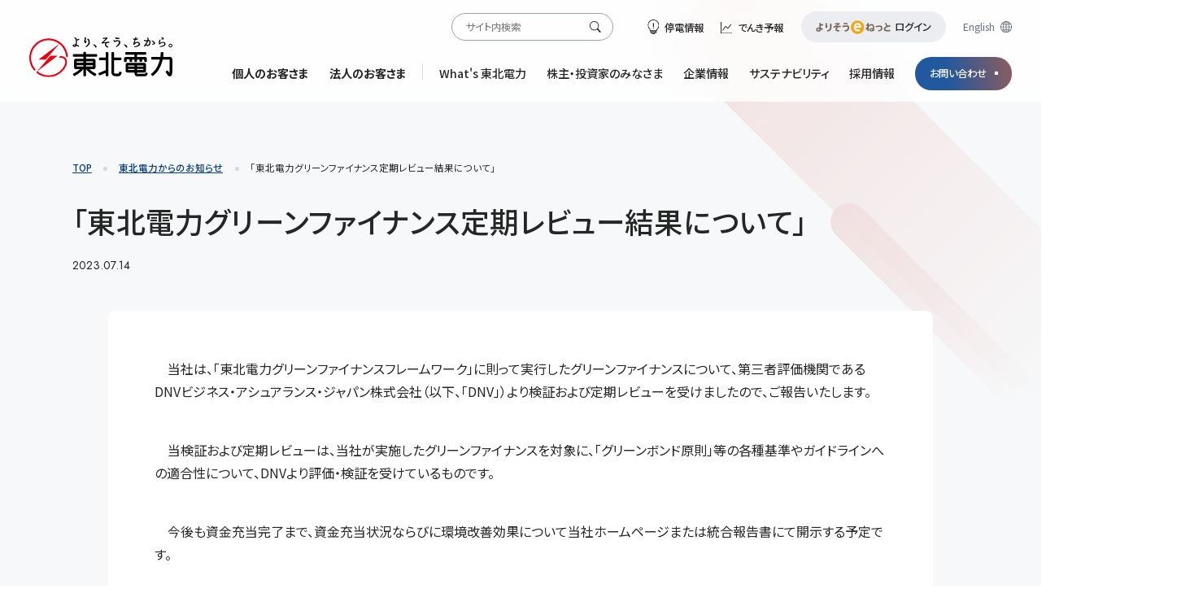

--- FILE ---
content_type: text/html
request_url: https://www.tohoku-epco.co.jp/information/1236394_2521.html
body_size: 5812
content:

<!doctype html>
<html lang="ja">
 <head prefix="og: http://ogp.me/ns#">
<!-- Google Tag Manager -->
    <script>
      (function (w, d, s, l, i) {
        w[l] = w[l] || [];
        w[l].push({ 'gtm.start': new Date().getTime(), event: 'gtm.js' });
        var f = d.getElementsByTagName(s)[0],
          j = d.createElement(s),
          dl = l != 'dataLayer' ? '&l=' + l : '';
        j.async = true;
        j.src = 'https://www.googletagmanager.com/gtm.js?id=' + i + dl;
        f.parentNode.insertBefore(j, f);
      })(window, document, 'script', 'dataLayer', 'GTM-NWLVTFN');
    </script>
    <!-- End Google Tag Manager -->
    <meta charset="Shift_JIS" />
    <meta name="viewport" content="width=device-width, initial-scale=1, maximum-scale=1, minimum-scale=1, user-scalable=no" />
    <meta http-equiv="X-UA-Compatible" content="IE=edge" />
    <meta name="google-site-verification" content="rsr-t6nZeruuS51UmxFxBvmMn3nW0FUq3MRgaDJ-0-g" />

    <title>「東北電力グリーンファイナンス定期レビュー結果について」 | 東北電力</title>

    <meta name="description" content="" />
    <meta name="keywords" content="" />
    <!-- OGP -->

    <meta property="og:site_name" content="東北電力" />
    <meta property="og:title" content="「東北電力グリーンファイナンス定期レビュー結果について」" />
    <meta property="og:type" content="article" />
    <meta property="og:url" content="https://www.tohoku-epco.co.jp/information/1236394_2521.html" />
    <meta property="og:image" content="https://www.tohoku-epco.co.jp/new_common_repair_n/images/ogp_01.png" />
    <meta property="og:description" content="" />
    <meta name="twitter:card" content="summary_large_image" />
    <!-- Css -->
    <link rel="stylesheet" href="/assets/css/libs.css" />
    <link rel="stylesheet" href="/assets/css/style.css" />
    <link rel="stylesheet" href="/assets/css/page/news.css" />

    <!-- JS -->
    <script src="/assets/js/libs.js"></script>
    <script src="/common_repair/js/include.js"></script>
    <script src="/assets/js/project.js" defer></script>
    <script src="/assets/js/page/news.js" defer></script>
  </head>
  <body class="page page-news page-news-detail" data-pagetheme="news">
    <!-- Google Tag Manager (noscript) -->
    <noscript><iframe src="https://www.googletagmanager.com/ns.html?id=GTM-NWLVTFN" height="0" width="0" style="display: none; visibility: hidden"></iframe></noscript>
    <!-- End Google Tag Manager (noscript) -->
    <!-- Header -->
    <script>
      commonHeader();
    </script>
    <!-- /Header -->
    <div class="wrapper">

      <div class="pagepattern pagepattern-information" aria-hidden="true">
        <div class="pagepattern__item pagepattern__item-main" aria-hidden="true"></div>
        <div class="pagepattern__item pagepattern__item-sub" aria-hidden="true"></div>
      </div>
      <nav class="breadcrumbs">
        <ul class="breadcrumbs__list">
          <li class="breadcrumbs__item"><a class="hover-border hover-border-reverse" href="/index.html">TOP</a></li>
          <li class="breadcrumbs__item"><a class="hover-border hover-border-reverse" href="/information/index.html">東北電力からのお知らせ</a></li>
          <li class="breadcrumbs__item">「東北電力グリーンファイナンス定期レビュー結果について」</li>
        </ul>
      </nav>
      <main class="main">
        <h1 class="pagetitle">「東北電力グリーンファイナンス定期レビュー結果について」</h1>
        <div class="section section-news">
          <div class="pagetitle__content">
            <div class="detail">
              <p class="date">2023.07.14</p></div>
          </div>
          <div class="section__inner">
            <div class="news news-detail">
              <div class="article">
		<!-- ▼▼▼エディター箇所ここから▼▼▼ -->
		
		
		<p>　当社は、「東北電力グリーンファイナンスフレームワーク」に則って実行したグリーンファイナンスについて、第三者評価機関であるDNVビジネス・アシュアランス・ジャパン株式会社（以下、「DNV」）より検証および定期レビューを受けましたので、ご報告いたします。</p> 
<p><br>　当検証および定期レビューは、当社が実施したグリーンファイナンスを対象に、「グリーンボンド原則」等の各種基準やガイドラインへの適合性について、DNVより評価・検証を受けているものです。</p> 
<p><br>　今後も資金充当完了まで、資金充当状況ならびに環境改善効果について当社ホームページまたは統合報告書にて開示する予定です。</p> 
<p><br></p> 
<p style="text-align: right;">以　上<br></p>
		
		
		<!-- ▲▲▲エディター箇所ここまで▲▲▲ -->
              </div>



              <div class="article newsDetail__sub">
                <div>
                  <div class="text__link text__link-pdf">
                    <a href="/information/__icsFiles/afieldfile/2023/07/06/b_1236394.pdf">
                      <span class="ico ico--after ico-pdf ico-c-red">
                        <span class="label">
                          <span class="hover-border">（別紙1）DNVによる定期レビューレポート（PDF/628KB）</span>
                        </span>
                      </span>
                    </a>
                  </div>
			
                  <div class="text__link text__link-pdf">
                    <a href="/information/__icsFiles/afieldfile/2023/07/06/b1_1236394.pdf">
                      <span class="ico ico--after ico-pdf ico-c-red">
                        <span class="label">
                          <span class="hover-border">（別紙2）DNVによる発行後検証レポート（PDF/664KB）</span>
                        </span>
                      </span>
                    </a>
                  </div>
			
                </div>
              </div>
            </div>
          </div>
        </div>
      </main>

    </div>
    <!-- ./wrapper -->
<!-- Footer -->
    <script>
      commonFooter();
    </script>
    <!-- /Footer -->
    <!-- ./footer -->
  </body>
</html>

--- FILE ---
content_type: text/css
request_url: https://www.tohoku-epco.co.jp/assets/css/style.css
body_size: 130416
content:
@charset "shift_jis";

/************************************
    font
************************************/
@import url(https://fonts.googleapis.com/css2?family=Noto+Sans+JP:wght@100..900&family=Jost:ital,wght@0,100..900;1,100..900&display=swap);
/*
html5doctor.com Reset Stylesheet
v1.4
2009-07-27
Author: Richard Clark - http://richclarkdesign.com
*/
html,
body,
div,
span,
object,
iframe,
h1,
h2,
h3,
h4,
h5,
h6,
p,
blockquote,
pre,
abbr,
address,
cite,
code,
del,
dfn,
em,
img,
ins,
kbd,
q,
samp,
small,
strong,
sub,
var,
b,
i,
dl,
dt,
dd,
ol,
ul,
li,
fieldset,
form,
label,
legend,
table,
caption,
tbody,
tfoot,
thead,
tr,
th,
td,
article,
aside,
dialog,
figure,
footer,
header,
hgroup,
menu,
nav,
section,
time,
mark,
audio,
video {
  background: transparent;
  border: 0;
  font-size: 100%;
  margin: 0;
  outline: 0;
  padding: 0;
  vertical-align: baseline;
}

body {
  font-family: sans-serif;
  line-height: 1;
}

article,
aside,
dialog,
figure,
footer,
header,
hgroup,
nav,
section {
  display: block;
}

ul {
  list-style: none;
}

blockquote,
q {
  quotes: none;
}

blockquote:before,
blockquote:after,
q:before,
q:after {
  content: "";
  content: none;
}

a {
  background: transparent;
  border: 0;
  font-size: 100%;
  margin: 0;
  padding: 0;
  vertical-align: baseline;
}

ins {
  background-color: #ff9;
  color: #000;
  text-decoration: none;
}

mark {
  background-color: #ff9;
  color: #000;
  font-style: italic;
  font-weight: bold;
}

del {
  text-decoration: line-through;
}

abbr[title],
dfn[title] {
  border-bottom: 1px dotted #000;
  cursor: help;
}

table {
  border-collapse: collapse;
  border-spacing: 0;
}

hr {
  border: 0;
  border-top: 1px solid #cccccc;
  display: block;
  height: 1px;
  margin: 1em 0;
  padding: 0;
}

input,
select {
  vertical-align: middle;
}

/************************************
    base
************************************/
html,
body {
  height: 100%;
  width: 100%;
}

html {
  box-sizing: border-box;
}

*,
::after,
::before {
  box-sizing: inherit;
}

body {
  background-color: #ffffff;
  color: #262626;
  -webkit-font-feature-settings: "palt";
          font-feature-settings: "palt";
  font-size: 3.8167938931vw;
  line-height: 1.8;
  overflow-x: hidden;
}
body a {
  -webkit-backface-visibility: hidden;
          backface-visibility: hidden;
  border: none;
  color: inherit;
  outline: none;
  text-decoration: none;
}
body ul li {
  list-style: none;
}
body img {
  border: none;
  display: block;
  height: auto;
  image-rendering: -webkit-optimize-contrast;
  margin: auto;
  outline: none;
  width: 100%;
  position: relative;
}
body img.def-size {
  height: auto;
  width: auto;
}
body button {
  -webkit-backface-visibility: hidden;
          backface-visibility: hidden;
  cursor: pointer;
  outline: none;
}
body .wrapper {
  background-color: #f7f8f9;
  font-family: "Noto Sans JP", sans-serif;
  min-height: 100vh;
  padding: 25.4452926209vw 0 10.1781170483vw;
  position: relative;
  width: 100%;
  z-index: 1;
}
body .header,
body .footer {
  font-family: "Noto Sans JP", sans-serif;
}
body .section__inner {
  padding: 5.0890585242vw;
}
body .section__inner-full {
  padding: 0;
}

/************************************
	Header
************************************/
.header {
  -webkit-backdrop-filter: blur(30px);
          backdrop-filter: blur(30px);
  background-color: rgba(255, 255, 255, 0.8);
  font-family: "Noto Sans JP", sans-serif;
  left: 0;
  line-height: 1;
  position: fixed;
  top: 0;
  transition: background-color 0.4s, -webkit-backdrop-filter 0.4s;
  transition: backdrop-filter 0.4s, background-color 0.4s;
  transition: backdrop-filter 0.4s, background-color 0.4s, -webkit-backdrop-filter 0.4s;
  width: 100%;
  z-index: 99;
}
.header__inner {
  align-items: center;
  display: flex;
  flex-wrap: wrap;
  justify-content: space-between;
  padding: 5.0890585242vw;
}
.header__logo {
  line-height: 0;
  width: 26.4631043257vw;
}
.header__nav {
  position: relative;
}
.header__nav .headerNav__language {
  font-size: 3.5623409669vw;
}
.header__nav .headerNav__language a {
  color: #6b7484;
  transition: color 0.4s;
}
.header__nav .headerNav__language .ico-global::after {
  -webkit-filter: brightness(0) saturate(100%) invert(47%) sepia(17%) saturate(358%) hue-rotate(180deg) brightness(92%) contrast(89%);
          filter: brightness(0) saturate(100%) invert(47%) sepia(17%) saturate(358%) hue-rotate(180deg) brightness(92%) contrast(89%);
  transition: -webkit-filter 0.4s;
  transition: filter 0.4s;
  transition: filter 0.4s, -webkit-filter 0.4s;
}
.header__nav .headerNav__btn--icon {
  background-color: #033d8a;
  border-radius: 5px;
  display: block;
  height: 2px;
  position: absolute;
  top: 50%;
  -webkit-transform: translateY(-50%);
          transform: translateY(-50%);
  transition: 0.4s cubic-bezier(0.04, 0.04, 0.12, 0.96) 0.1s;
  width: 100%;
}
.header__nav .headerNav__btn::before, .header__nav .headerNav__btn::after {
  background-color: #033d8a;
  border-radius: 5px;
  content: "";
  display: block;
  height: 2px;
  position: absolute;
  transition: 0.4s cubic-bezier(0.04, 0.04, 0.12, 0.96) 0.1s;
  width: 100%;
}
.header__nav .headerNav__btn::before {
  top: 0;
}
.header__nav .headerNav__btn::after {
  bottom: 0;
}
.header__nav .headerNav__inner .search {
  border-radius: 50px;
  position: relative;
}
.header__nav .headerNav__inner .search input::-webkit-search-cancel-button {
  -webkit-appearance: none;
          appearance: none;
  background: url("/assets/images/ico_close.svg") no-repeat center right;
  background-size: 50%;
  -webkit-filter: invert(1);
          filter: invert(1);
  height: 20px;
  width: 20px;
}
.header__nav .headerNav__inner .search input[type=search] {
  background: transparent;
  border: none;
  border-radius: 50px;
  font-family: "Noto Sans JP", sans-serif;
  font-size: 3.5623409669vw;
  outline: none;
  padding: 4.0712468193vw 12.213740458vw 4.0712468193vw 6.106870229vw;
  width: 100%;
}
.header__nav .headerNav__inner .search input[type=search]:-webkit-autofill + input[type=image].c-black {
  display: inline !important;
}
.header__nav .headerNav__inner .search input[type=search]:-webkit-autofill ~ input[type=image].c-white {
  display: none !important;
}
.header__nav .headerNav__inner .search input[type=image] {
  position: absolute;
  right: 6.106870229vw;
  top: 50%;
  -webkit-transform: translateY(-50%);
          transform: translateY(-50%);
}
.header__nav .headerNav__inner .search input[type=image].c-white {
  display: none;
}
.header__nav .headerNav__inner .tool__item-menu .menuList {
  display: flex;
  flex-wrap: wrap;
}
.header__nav .headerNav__inner .tool__item-menu .menuList__item {
  font-size: 3.5623409669vw;
}
.header__nav .headerNav__inner .tool__item-menu .menuList__item .logo {
  display: inline-block;
  max-width: 26.4631043257vw;
  vertical-align: middle;
}
.header__nav .headerNav__inner .tool__item-menu .menuList__item .logo + .label {
  vertical-align: middle;
}
.header__nav .headerNav__inner .tool__item-menu .menuList__item:nth-child(1) a, .header__nav .headerNav__inner .tool__item-menu .menuList__item:nth-child(2) a {
  transition: color 0.4s;
}
.header__nav .headerNav__inner .tool__item-menu .menuList__item:nth-child(1) .ico-lamp::before,
.header__nav .headerNav__inner .tool__item-menu .menuList__item:nth-child(1) .ico-graph::before, .header__nav .headerNav__inner .tool__item-menu .menuList__item:nth-child(2) .ico-lamp::before,
.header__nav .headerNav__inner .tool__item-menu .menuList__item:nth-child(2) .ico-graph::before {
  transition: -webkit-filter 0.4s;
  transition: filter 0.4s;
  transition: filter 0.4s, -webkit-filter 0.4s;
}
.header__nav .headerNav__inner .tool__item-menu .menuList__item:nth-child(3) {
  border-radius: 50px;
}
.header__nav .headerNav__inner .tool__item-menu .menuList__item:nth-child(3) a {
  align-items: center;
  display: flex;
  flex-wrap: wrap;
}
.header__nav .headerNav__inner .tool__item-menu .menuList__item:nth-child(3) .logo {
  display: block;
  line-height: 0;
  margin-right: 0.4em;
}
.header__nav .headerNav__inner .tool__item-menu .menuList__item:nth-child(3) .label {
  display: block;
  line-height: 1;
}
.header__nav .headerNav__inner .gnavi__menu .gnaviMenu__item .gnaviMenuItem {
  cursor: pointer;
  font-weight: 500;
  position: relative;
  transition: color 0.4s;
}
.header__nav .headerNav__inner .gnavi__menu .gnaviMenuInner__item-category {
  font-weight: 500;
}
.header__nav .headerNav__inner .gnavi__menu .gnaviMenuInner__item-category a {
  text-underline-offset: 0.3em;
}
.header__nav .headerNav__inner .gnavi__menu .gnaviMenuInner__item-category .ico-gnavi::after {
  -webkit-filter: brightness(0) saturate(100%) invert(34%) sepia(4%) saturate(1504%) hue-rotate(176deg) brightness(96%) contrast(99%);
          filter: brightness(0) saturate(100%) invert(34%) sepia(4%) saturate(1504%) hue-rotate(176deg) brightness(96%) contrast(99%);
  position: relative;
  right: 0.7633587786vw;
}
.header__nav .headerNav__inner .gnavi__menu .gnaviMenuInner__ttl {
  color: #6b7484;
  font-size: 3.8167938931vw;
  font-weight: 700;
}
.header__nav .headerNav__inner .gnavi__menu .gnaviMenuInnerList__btn {
  border-radius: 50px;
  position: relative;
}
.header__nav .headerNav__inner .gnavi__menu .gnaviMenuInnerList__btn a {
  align-items: center;
  color: #262626;
  display: flex;
  padding: 4.0712468193vw;
}
.header__nav .headerNav__inner .gnavi__menu .gnaviMenuInnerList__btn a::before {
  background-image: linear-gradient(58.04deg, #cedef4 5.46%, #fab597 114.77%);
  border-radius: 8px;
  content: "";
  display: block;
  height: 100%;
  left: 0;
  opacity: 0;
  position: absolute;
  top: 0;
  transition: opacity 0.4s;
  width: 100%;
  z-index: 1;
}
.header__nav .headerNav__inner .gnavi__menu .gnaviMenuInnerList__btn .gnaviMenuInnerList__ico {
  line-height: 0;
}
.header__nav .headerNav__inner .gnavi__menu .gnaviMenuInnerList__btn .gnaviMenuInnerList__label {
  font-size: 3.5623409669vw;
  font-weight: 500;
}
.header__nav .headerNav__inner .gnavi__menu .gnaviMenuInnerList__btn-gray {
  background-color: #f6f6f8;
}
.header__nav .headerNav__inner .gnavi__menu .gnaviMenuInnerList__btn-white {
  background-color: #ffffff;
}
.header__nav .headerNav__inner .gnavi__menu .gnaviMenuInnerList__item-text {
  line-height: 1.8;
}
.header__nav .headerNav__inner .gnavi__menu .gnaviMenuInnerList__item-text:not(:last-of-type) {
  margin-bottom: 4.0712468193vw;
}
.header__nav .headerNav__inner .gnavi__menu .gnaviMenuInnerList__item-text a {
  color: #033d8a;
  text-align: left;
  text-underline-offset: 0.2em;
}
.header__nav .headerNav__inner .gnavi__menu .gnaviMenuInnerList__item-text .gnaviMenuInnerList__label {
  font-size: 3.5623409669vw;
  font-weight: 500;
}
.header__nav .headerNav__inner .gnavi__menu .gnaviMenuInnerList__item-text-sub {
  margin-left: 1em;
}
.header__nav .headerNav__inner .gnavi__menu .gnaviMenuInnerList__item-text-sub .gnaviMenuInnerList__label {
  font-size: 3.5623409669vw;
}
.header__nav .headerNav__inner .gnavi__menu .gnaviMenuInnerList__item-arrow {
  padding: 1.5267175573vw 0;
}
.header__nav .headerNav__inner .gnavi__menu .gnaviMenuInnerList__item-arrow:not(:last-of-type) {
  margin-bottom: 6.106870229vw;
}
.header__nav .headerNav__inner .gnavi__menu .gnaviMenuInnerList__item-arrow a {
  color: #033d8a;
}
.header__nav .headerNav__inner .gnavi__menu .gnaviMenuInnerList__item-arrow a:hover .ico-gnavi::after {
  right: 0.7633587786vw;
}
.header__nav .headerNav__inner .gnavi__menu .gnaviMenuInnerList__item-arrow .gnaviMenuInnerList__label {
  font-size: 3.8167938931vw;
  font-weight: 700;
}
.header__nav .headerNav__inner .gnavi__menu .gnaviMenuInnerList__item-arrow .gnaviMenuInnerList__label .ico-gnavi {
  align-items: center;
  display: flex;
  flex-wrap: wrap;
}
.header__nav .headerNav__inner .gnavi__menu .gnaviMenuInnerList__item-arrow .gnaviMenuInnerList__label .ico-gnavi::after {
  -webkit-filter: brightness(0) saturate(100%) invert(17%) sepia(45%) saturate(3754%) hue-rotate(203deg) brightness(94%) contrast(99%);
          filter: brightness(0) saturate(100%) invert(17%) sepia(45%) saturate(3754%) hue-rotate(203deg) brightness(94%) contrast(99%);
  position: relative;
  right: 0.7633587786vw;
}
.header__nav .headerNav__inner .gnavi__menu .gnaviMenuInnerList__item-bnr a {
  color: #033d8a;
  text-align: left;
  text-underline-offset: 0.2em;
}
.header__nav .headerNav__inner .gnavi__menu .gnaviMenuInnerList__item-bnr .gnaviMenuInnerList__image {
  margin-bottom: 2.0356234097vw;
}
.header__nav .headerNav__inner .gnavi__menu .gnaviMenuInnerList__item-bnr .gnaviMenuInnerList__image img {
  transition: -webkit-filter 0.4s;
  transition: filter 0.4s;
  transition: filter 0.4s, -webkit-filter 0.4s;
}
.header__nav .headerNav__inner .gnavi__menu .gnaviMenuInnerList__item-single {
  font-size: 3.8167938931vw;
}
.header__nav .headerNav__inner .gnavi__menu .gnaviMenuInnerList__item-single a {
  color: #6b7484;
  text-underline-offset: 0.25em;
}
.header__nav .headerNav__inner .gnavi__menu .gnaviMenuInnerList__item-single .ico-gnavi::after {
  -webkit-filter: brightness(0) saturate(100%) invert(34%) sepia(4%) saturate(1504%) hue-rotate(176deg) brightness(96%) contrast(99%);
          filter: brightness(0) saturate(100%) invert(34%) sepia(4%) saturate(1504%) hue-rotate(176deg) brightness(96%) contrast(99%);
  position: relative;
  right: 0.7633587786vw;
}
.header__nav .headerNav__inner .gnavi__menu .gnaviMenu__item-brand .gnaviMenuInnerList__image {
  line-height: 0;
}
.header__nav .headerNav__inner .gnavi__btn .gnaviBtn__item {
  font-size: 3.5623409669vw;
}
.header__nav .headerNav__inner .gnavi__btn .gnaviBtn__item a {
  background-image: linear-gradient(80deg, #21589e 33%, #df602a 151%);
  border-radius: 50px;
  color: #ffffff;
  padding: 4.0712468193vw;
}
.header__nav .headerNav__inner .gnavi__btn .gnaviBtn__item .ico-dot::before, .header__nav .headerNav__inner .gnavi__btn .gnaviBtn__item .ico-dot::after {
  height: 10px;
  width: 10px;
}

body::after {
  background-color: rgba(0, 0, 0, 0.3);
  content: "";
  display: block;
  height: 100%;
  left: 0;
  opacity: 0;
  position: absolute;
  top: 0;
  transition: opacity 0.4s, z-index 0.4s;
  width: 100%;
  z-index: -2;
}

.is-gnaviOpen {
  height: auto;
  position: relative;
}
.is-gnaviOpen::after {
  opacity: 1;
  z-index: 97;
}
.is-gnaviOpen [data-js-elem=header][data-js-menu=open] .gnavi [data-js-handler=gnaviMenuItem].is-active + [data-js-elem=gnaviMenuInner] {
  display: block;
}

.page-top .header {
  transition: background-color 0.4s, -webkit-backdrop-filter 0.4s;
  transition: backdrop-filter 0.4s, background-color 0.4s;
  transition: backdrop-filter 0.4s, background-color 0.4s, -webkit-backdrop-filter 0.4s;
}
.page-top.is-top .header {
  -webkit-backdrop-filter: blur(0);
          backdrop-filter: blur(0);
  background-color: rgba(255, 255, 255, 0);
}
.page-top.is-top .header__logo a {
  background-image: url(/assets/images/logo-white.svg);
  background-position: center;
  background-repeat: no-repeat;
  background-size: contain;
  display: block;
}
.page-top.is-top .header__logo img {
  visibility: hidden;
}
.page-top.is-top .header__nav .headerNav__language {
  color: #ffffff;
}
.page-top.is-top .header__nav .headerNav__language a {
  color: #ffffff;
  transition: opacity 0.4s;
}
.page-top.is-top .header__nav .headerNav__language .ico-global::after {
  -webkit-filter: brightness(0) saturate(100%) invert(100%) sepia(30%) saturate(225%) hue-rotate(237deg) brightness(104%) contrast(101%);
          filter: brightness(0) saturate(100%) invert(100%) sepia(30%) saturate(225%) hue-rotate(237deg) brightness(104%) contrast(101%);
}
.page-top.is-top .header__nav .headerNav__btn--icon {
  background-color: #ffffff;
}
.page-top.is-top .header__nav .headerNav__btn::before, .page-top.is-top .header__nav .headerNav__btn::after {
  background-color: #ffffff;
}
.page-top.is-top .header__nav .headerNav__inner .search input::-webkit-search-cancel-button {
  -webkit-filter: invert(0);
          filter: invert(0);
}

/************************************
	Footer
************************************/
.footer {
  background-color: #ffffff;
  line-height: 1;
  position: relative;
  width: 100%;
  z-index: 2;
}
.footer__inner {
  padding: 12.213740458vw 8.1424936387vw;
}
.footer__nav {
  width: 100%;
}
.footer__nav .footerNav__item .snsList {
  align-items: center;
  display: flex;
  flex-wrap: wrap;
}
.footer__nav .footerNav__item .snsList__item:not(:last-of-type) {
  margin-right: 8.1424936387vw;
}
.footer__nav .footerNav__item .snsList__item-facebook {
  width: 6.106870229vw;
}
.footer__nav .footerNav__item .snsList__item-x {
  width: 6.106870229vw;
}
.footer__nav .footerNav__item .snsList__item-youtube {
  width: 7.6335877863vw;
}
.footer__nav .footerNav__item .snsList__item-insta {
  width: 6.106870229vw;
}
.footer__nav .footerNav__item .snsList__item-note {
  width: 6.106870229vw;
}
.footer__nav .footerNav__item .menuList {
  display: flex;
  flex-wrap: wrap;
}
.footer__nav .footerNav__item .menuList__item {
  font-size: 3.0534351145vw;
  font-weight: 500;
}
.footer__copyright {
  color: #6b7484;
  font-family: "Jost", "Noto Sans JP", sans-serif;
  font-size: 3.3078880407vw;
  text-align: center;
  width: 100%;
}

.totop {
  bottom: 2.0356234097vw;
  position: fixed;
}
.totop__item {
  font-family: "Jost", "Noto Sans JP", sans-serif;
  position: relative;
  text-decoration: none;
  -webkit-writing-mode: vertical-rl;
      -ms-writing-mode: tb-rl;
          writing-mode: vertical-rl;
}
.totop__item .ico::before {
  margin-right: 0;
}
.totop__item .label {
  line-height: 1;
}

[data-js-handler=totop] {
  opacity: 0;
  pointer-events: none;
  transition: opacity 0.4s;
}
[data-js-handler=totop].is-active {
  opacity: 1;
  pointer-events: auto;
}
[data-js-handler=totop].is-active.is-stop {
  bottom: 83.4605597964vw;
  position: absolute;
}

/************************************
	Breadcrumbs
************************************/
.breadcrumbs {
  padding: 0 5.0890585242vw;
}
.breadcrumbs__list {
  align-items: center;
  display: flex;
  flex-wrap: wrap;
  width: 100%;
}
.breadcrumbs__item {
  font-size: 3.3078880407vw;
}
.breadcrumbs__item:not(:last-of-type)::after {
  background-image: url(/assets/images/ico_dot.svg);
  background-position: center;
  background-repeat: no-repeat;
  background-size: contain;
  content: "";
  display: inline-block;
  -webkit-filter: brightness(0) saturate(100%) invert(88%) sepia(0%) saturate(233%) hue-rotate(64deg) brightness(98%) contrast(97%);
          filter: brightness(0) saturate(100%) invert(88%) sepia(0%) saturate(233%) hue-rotate(64deg) brightness(98%) contrast(97%);
  height: 5px;
  line-height: 1;
  margin-left: 2.5445292621vw;
  margin-right: 2.5445292621vw;
  vertical-align: middle;
  width: 5px;
}
.breadcrumbs__item a {
  color: #033d8a;
  display: inline;
  font-weight: 500;
  position: relative;
}

/************************************
	Text
************************************/
.pagetitle {
  font-size: 7.1246819338vw;
  font-weight: 500;
  line-height: 1.6;
  margin-bottom: 4.0712468193vw;
  margin-top: 8.1424936387vw;
  padding: 0 5.0890585242vw;
}
.pagetitle small {
  font-size: 3.5623409669vw;
}
.pagetitle__inner {
  margin-bottom: 4.0712468193vw;
  margin-top: 8.1424936387vw;
  padding: 0 5.0890585242vw;
}
.pagetitle__inner .pagetitle {
  margin-bottom: 0;
  margin-top: 0;
  padding: 0;
}

.ttl--h2 {
  font-size: 5.5979643766vw;
  font-weight: 500;
  margin-bottom: 5.0890585242vw;
}
.ttl--h3 {
  display: flex;
  font-size: 5.0890585242vw;
  font-weight: 500;
  gap: 4.0712468193vw;
  margin-bottom: 5.0890585242vw;
  width: calc(100% - 5.3435114504vw);
}
.ttl--h3::before {
  background: #bbc0ca;
  border-radius: 5.0890585242vw;
  content: "";
  display: block;
  flex-shrink: 0;
  height: 8.1424936387vw;
  margin-top: 0.7633587786vw;
  width: 1.272264631vw;
}
.ttl--h3--noBorder {
  width: auto;
}
.ttl--h3--noBorder::before {
  content: none;
}
.ttl--h4 {
  color: #6b7484;
  font-size: 4.5801526718vw;
  font-weight: 500;
  margin-bottom: 4.0712468193vw;
}
.ttl--h4-black {
  color: #262626;
}
.ttl--h5 {
  font-size: 4.3256997455vw;
  font-weight: 500;
  margin-bottom: 3.0534351145vw;
}
.ttl--h6 {
  font-size: 4.0712468193vw;
  font-weight: 500;
}

.text__cotainer .text {
  font-size: 4.3256997455vw;
}
.text__cotainer .text:not(:last-child) {
  margin-bottom: 1.5em;
}
.text__cotainer .text--em {
  background-color: #e2eaf5;
  border-radius: 16px;
  display: block;
  font-weight: 500;
  padding: 4.0712468193vw;
}
.text__cotainer .text--right {
  text-align: right;
}

/************************************
	Vertical align
************************************/
.valign--middle {
  vertical-align: middle;
}
.valign--baseline {
  vertical-align: baseline;
}
.valign--bottom {
  vertical-align: bottom;
}

/************************************
	Link
************************************/
.text__link a {
  color: #033d8a;
  display: inline-block;
  font-weight: 500;
}

.textinner__link {
  color: #033d8a;
}

.anchorlink {
  color: #033d8a;
  font-weight: 500;
  line-height: 1.4;
  padding-left: 1.5em;
  text-indent: -1.5em;
}

/************************************
	list
************************************/
.list--text {
  font-size: 3.3078880407vw;
  margin-bottom: 5.0890585242vw;
}
.list--text li {
  padding-left: 1em;
  text-indent: -1em;
}
.list--text li:not(:last-of-type) {
  margin-bottom: 0.5em;
}

.list--disc {
  font-size: 3.3078880407vw;
  margin-bottom: 5.0890585242vw;
}
.list--disc li {
  padding-left: 1.5em;
  text-indent: -1.5em;
}
.list--disc li:not(:last-of-type) {
  margin-bottom: 0.5em;
}
.list--disc li::before {
  background-image: url(/assets/images/ico_dot.svg);
  background-position: center;
  background-repeat: no-repeat;
  background-size: contain;
  content: "";
  display: inline-block;
  -webkit-filter: brightness(0) saturate(100%) invert(88%) sepia(0%) saturate(233%) hue-rotate(64deg) brightness(98%) contrast(97%);
          filter: brightness(0) saturate(100%) invert(88%) sepia(0%) saturate(233%) hue-rotate(64deg) brightness(98%) contrast(97%);
  height: 1em;
  margin-right: 0.5em;
  -webkit-transform: scale(0.3) rotate(0.1deg);
          transform: scale(0.3) rotate(0.1deg);
  vertical-align: middle;
  width: 1em;
}

.list--ol {
  font-size: 3.3078880407vw;
  margin-bottom: 5.0890585242vw;
  margin-left: 1.5em;
}
.list--ol li:not(:last-of-type) {
  margin-bottom: 0.5em;
}
.list--ol-bracket {
  margin-left: 2.5em;
}
.list--ol-bracket li {
  counter-increment: cnt;
  list-style-type: none;
  position: relative;
}
.list--ol-bracket li::before {
  content: "(" counter(cnt) ") ";
  display: inline-block;
  left: 0;
  margin-left: -2.5em;
  position: absolute;
  text-align: right;
  top: 0;
  width: 2em;
}
.list--ol-note {
  margin-left: 2.5em;
}
.list--ol-note li {
  list-style-type: none;
  position: relative;
}
.list--ol-note li .note {
  display: inline-block;
  left: 0;
  margin-left: -2.5em;
  position: absolute;
  top: 0;
  width: 2em;
}

.list {
  display: flex;
}
.list--column {
  flex-direction: column;
}
.list--wrap {
  flex-wrap: wrap;
}
.list--wrap--button {
  gap: 5.0890585242vw;
}
.list--icon {
  display: flex;
  flex-direction: column;
  gap: 2.0356234097vw;
}
.list--icon li {
  align-items: start;
  display: flex;
}
.list--icon li::before {
  background: url(../images/ico_chevron.svg) no-repeat;
  background-size: contain;
  content: "";
  display: block;
  -webkit-filter: brightness(0) saturate(100%) invert(34%) sepia(4%) saturate(1504%) hue-rotate(176deg) brightness(96%) contrast(99%);
          filter: brightness(0) saturate(100%) invert(34%) sepia(4%) saturate(1504%) hue-rotate(176deg) brightness(96%) contrast(99%);
  flex-shrink: 0;
  height: 4.0712468193vw;
  -webkit-transform: translateY(5px);
          transform: translateY(5px);
  width: 4.0712468193vw;
}
.list--icon li.anchor::before {
  background: url(../images/ico_arrow.svg) no-repeat;
  background-size: contain;
  flex-shrink: 0;
  -webkit-transform: rotate(180deg) translateX(0.7633587786vw) translateY(-1.272264631vw);
          transform: rotate(180deg) translateX(0.7633587786vw) translateY(-1.272264631vw);
}
.list__flex {
  display: flex;
  gap: 2.0356234097vw;
}

/************************************
	Btn
************************************/
.linkbtn__item {
  position: relative;
  z-index: 1;
}
.linkbtn__item a {
  border-radius: 50px;
  display: inline-block;
  font-size: 4.0712468193vw;
  font-weight: 500;
  padding: 2.5445292621vw 6.106870229vw;
  position: relative;
  transition: background-color 0.4s;
}
.linkbtn__item a::after {
  background-image: linear-gradient(to right, #cedef4 0%, #fab597 100%);
  border-radius: 50px;
  content: "";
  display: block;
  height: 100%;
  left: 0;
  opacity: 0;
  position: absolute;
  top: 0;
  transition: opacity 0.4s;
  width: 100%;
  z-index: -1;
}
.linkbtn__item .ico-dot::before, .linkbtn__item .ico-dot::after {
  height: 10px;
  -webkit-transform: scale(0.5) rotate(0.1deg);
          transform: scale(0.5) rotate(0.1deg);
  transition: -webkit-transform 0.4s;
  transition: transform 0.4s;
  transition: transform 0.4s, -webkit-transform 0.4s;
  width: 10px;
}
.linkbtn__item-gray a {
  background-color: #e6e8eb;
  color: #033d8a;
}
.linkbtn__item-white a {
  background-color: #ffffff;
  color: #033d8a;
}
.linkbtn__item-grad a {
  background-image: linear-gradient(80deg, #21589e 33%, #df602a 151%);
  color: #ffffff;
}
.linkbtn__item-border a {
  background-color: #ffffff;
  border: 1px solid #d8dade;
  transition: border 0.4s;
}
.linkbtn__item.s-small a {
  font-size: 3.5623409669vw;
  padding: 1.5267175573vw 4.0712468193vw;
}
.linkbtn-full a {
  width: 100%;
}
.linkbtn-full .label {
  width: calc(96% - 4.0712468193vw);
}
.linkbtn-full .ico {
  align-items: center;
  display: flex;
  flex-wrap: wrap;
  justify-content: space-between;
}
.linkbtn-spfull .label {
  width: calc(96% - 4.0712468193vw);
}

.formbtn__item {
  position: relative;
  z-index: 1;
}
.formbtn__item button {
  background-color: transparent;
  border: none;
  border-radius: 50px;
  display: inline-block;
  font-size: 3.8167938931vw;
  font-weight: 500;
  padding: 2.0356234097vw 6.106870229vw;
  outline: none;
  position: relative;
  transition: background-color 0.4s border 0.4s;
}
.formbtn__item-gray button {
  background-color: #e6e8eb;
  color: #033d8a;
}
.formbtn__item-white button {
  background-color: #ffffff;
  color: #033d8a;
}
.formbtn__item-grad button {
  background-image: linear-gradient(80deg, #21589e 33%, #df602a 151%);
  color: #ffffff;
}
.formbtn__item-border button {
  background-color: #ffffff;
  border: 1px solid #d8dade;
  transition: border 0.4s;
}
.formbtn__item-border-c-navy button {
  color: #033d8a;
}
.formbtn__item.s-small button {
  font-size: 3.5623409669vw;
  padding: 1.5267175573vw 4.0712468193vw;
}

.menubtn__item {
  border-radius: 8px;
  position: relative;
}
.menubtn__item > a {
  align-items: center;
  display: flex;
  flex-direction: column;
  height: 100%;
  padding: 4.0712468193vw;
}
.menubtn__item > a::after {
  background-image: linear-gradient(58.04deg, #cedef4 5.46%, #fab597 114.77%);
  border-radius: 8px;
  content: "";
  display: block;
  height: 100%;
  left: 0;
  opacity: 0;
  position: absolute;
  top: 0;
  transition: opacity 0.4s;
  width: 100%;
  z-index: 1;
}
.menubtn__item .menubtn__ico {
  line-height: 0;
  margin-bottom: 3.0534351145vw;
  position: relative;
  width: 13.2315521628vw;
  z-index: 2;
}
.menubtn__item .menubtn__label {
  align-items: center;
  display: flex;
  flex-grow: 1;
  font-weight: 500;
  line-height: 1.4;
  position: relative;
  text-align: center;
  z-index: 2;
}
.menubtn__item .menubtn__label__ico {
  position: relative;
  z-index: inherit;
}
.menubtn__item .menubtn__label__ico::after {
  background-position: center;
  background-repeat: no-repeat;
  background-size: contain;
  content: "";
  display: inline-block;
  left: calc(100% + 0.5em);
  position: absolute;
  top: 50%;
  -webkit-transform: translateY(-50%);
          transform: translateY(-50%);
}
.menubtn__item .menubtn__label__ico-blank::after {
  background-image: url(/assets/images/ico_blank.svg);
  height: 4.0712468193vw;
  width: 4.0712468193vw;
}
.menubtn__item-gray {
  background-color: #e6e8eb;
}
.menubtn__item-white {
  background-color: #ffffff;
}

/************************************
	Table
************************************/
.table {
  border-top: 1px solid #d8dade;
  margin-bottom: 5.0890585242vw;
  width: 100%;
}
.table tr {
  border-bottom: 1px solid #d8dade;
}
.table th {
  color: #6b7484;
  font-weight: 500;
  padding: 3.0534351145vw 3.0534351145vw 0.5089058524vw;
  text-align: left;
}
.table td {
  padding: 1.5267175573vw 3.0534351145vw 3.0534351145vw;
}
.table td a {
  color: #033d8a;
}
.table td.th {
  font-weight: 700;
}
.table td.td-label {
  color: #002153;
}

/************************************
	Accordion
************************************/
.accordion__ttl {
  background-color: #ebedf0;
  border-radius: 24px;
  cursor: pointer;
  font-weight: 500;
  line-height: 1.4;
  padding: 4.0712468193vw 12.213740458vw 4.0712468193vw 4.0712468193vw;
}
.accordion__content {
  padding: 4.0712468193vw;
}
.accordion:not(:last-of-type) {
  margin-bottom: 5.0890585242vw;
}
.accordion-qa .accordion__ttl {
  padding: 4.0712468193vw 12.213740458vw 4.0712468193vw 18.320610687vw;
  position: relative;
}
.accordion-qa .accordion__ttl::before {
  background-image: url(/assets/images/ico_faq-q.svg);
  background-position: center;
  background-repeat: no-repeat;
  background-size: contain;
  content: "";
  display: block;
  height: 10.1781170483vw;
  left: 4.0712468193vw;
  position: absolute;
  top: 2.0356234097vw;
  width: 10.1781170483vw;
}
.accordion-qa .accordion__content {
  padding: 5.0890585242vw 4.0712468193vw 5.0890585242vw 18.320610687vw;
  position: relative;
}
.accordion-qa .accordion__content::before {
  background-image: url(/assets/images/ico_faq-a.svg);
  background-position: center;
  background-repeat: no-repeat;
  background-size: contain;
  content: "";
  display: block;
  height: 10.1781170483vw;
  left: 4.0712468193vw;
  position: absolute;
  top: 4.0712468193vw;
  width: 10.1781170483vw;
}

/************************************
	Slider
************************************/
[data-js-elem=privateInfoSlider] .swiper-slide,
[data-js-elem=businessInfoSlider] .swiper-slide {
  margin-right: 6.106870229vw;
  max-width: 63.6132315522vw;
}
[data-js-elem=privateInfoSlider] .thumb,
[data-js-elem=businessInfoSlider] .thumb {
  line-height: 0;
  margin-bottom: 1em;
}
[data-js-elem=privateInfoSlider] .text,
[data-js-elem=businessInfoSlider] .text {
  font-size: 3.5623409669vw;
  line-height: 1.5;
}
[data-js-elem=privateInfoSlider] + .swiper-ui,
[data-js-elem=businessInfoSlider] + .swiper-ui {
  align-items: center;
  display: flex;
  flex-wrap: wrap;
  height: 10.1781170483vw;
  justify-content: flex-end;
  left: calc(100% - 45.8015267176vw);
  position: absolute;
  width: 40.7124681934vw;
}
[data-js-elem=privateInfoSlider] + .swiper-ui .swiper-pagination,
[data-js-elem=businessInfoSlider] + .swiper-ui .swiper-pagination {
  font-family: "Jost", "Noto Sans JP", sans-serif;
  left: auto;
  margin-right: 5.0890585242vw;
  position: relative;
  width: auto;
}
[data-js-elem=privateInfoSlider] + .swiper-ui .swiper-button-prev,
[data-js-elem=businessInfoSlider] + .swiper-ui .swiper-button-prev {
  background-image: url(/assets/images/btn_slider-prev.svg);
  background-position: center;
  background-repeat: no-repeat;
  background-size: contain;
  display: block;
  height: 10.1781170483vw;
  left: auto;
  margin-right: 2.5445292621vw;
  position: relative;
  right: auto;
  top: auto;
  width: 10.1781170483vw;
}
[data-js-elem=privateInfoSlider] + .swiper-ui .swiper-button-prev::after,
[data-js-elem=businessInfoSlider] + .swiper-ui .swiper-button-prev::after {
  display: none;
}
[data-js-elem=privateInfoSlider] + .swiper-ui .swiper-button-next,
[data-js-elem=businessInfoSlider] + .swiper-ui .swiper-button-next {
  background-image: url(/assets/images/btn_slider-next.svg);
  background-position: center;
  background-repeat: no-repeat;
  background-size: contain;
  display: block;
  height: 10.1781170483vw;
  left: auto;
  position: relative;
  right: auto;
  top: auto;
  width: 10.1781170483vw;
}
[data-js-elem=privateInfoSlider] + .swiper-ui .swiper-button-next::after,
[data-js-elem=businessInfoSlider] + .swiper-ui .swiper-button-next::after {
  display: none;
}
[data-js-elem=privateInfoSlider].is-destroy .swiper-ui,
[data-js-elem=businessInfoSlider].is-destroy .swiper-ui {
  display: none;
}

[data-js-elem=floorSlider] + .swiper-ui {
  align-items: center;
  display: flex;
  flex-wrap: wrap;
  justify-content: flex-end;
  width: 40.7124681934vw;
}
[data-js-elem=floorSlider] + .swiper-ui .swiper-pagination {
  font-family: "Jost", "Noto Sans JP", sans-serif;
  left: auto;
  margin-right: 5.0890585242vw;
  position: relative;
  width: auto;
}
[data-js-elem=floorSlider] + .swiper-ui .swiper-button-prev {
  background-image: url(/assets/images/btn_slider-prev-gray.svg);
  background-position: center;
  background-repeat: no-repeat;
  background-size: contain;
  display: block;
  height: 10.1781170483vw;
  left: auto;
  margin-right: 2.5445292621vw;
  position: relative;
  right: auto;
  top: auto;
  width: 10.1781170483vw;
}
[data-js-elem=floorSlider] + .swiper-ui .swiper-button-prev::after {
  display: none;
}
[data-js-elem=floorSlider] + .swiper-ui .swiper-button-next {
  background-image: url(/assets/images/btn_slider-next-gray.svg);
  background-position: center;
  background-repeat: no-repeat;
  background-size: contain;
  display: block;
  height: 10.1781170483vw;
  left: auto;
  position: relative;
  right: auto;
  top: auto;
  width: 10.1781170483vw;
}
[data-js-elem=floorSlider] + .swiper-ui .swiper-button-next::after {
  display: none;
}

/************************************
	Contact
************************************/
.contact__inner {
  background-color: #ffffff;
  border-radius: 16px;
  font-style: normal;
  padding: 6.106870229vw;
}
.contact__inner .name {
  font-size: 4.0712468193vw;
  font-weight: 500;
  margin-bottom: 3.5623409669vw;
}
.contact__inner .address {
  margin-bottom: 2.0356234097vw;
}
.contact__inner .tel {
  font-size: 3.8167938931vw;
  font-weight: 400;
}
.contact__inner .tel .label__item {
  margin-right: 1em;
}
.contact__inner .tel__item .notes {
  font-size: 0.875em;
  font-weight: 400;
}

/************************************
	Pattern
************************************/
.pagepattern {
  height: 50vw;
  opacity: 0.5;
  position: absolute;
  right: 0;
  top: 0;
  -webkit-transform: rotate(-45deg);
          transform: rotate(-45deg);
  width: 31.8066157761vw;
  z-index: -1;
}
.pagepattern__item {
  border-radius: 50px;
  position: absolute;
}
.pagepattern__item-main {
  background-image: linear-gradient(180deg, #c9daf2 0%, #ebc8c8 50%, rgba(244, 200, 181, 0) 100%);
  height: 110.4325699746vw;
  right: 5.0890585242vw;
  top: -21.1195928753vw;
  width: 27.989821883vw;
}
.pagepattern__item-sub {
  background-image: linear-gradient(180deg, #c9daf2 0%, #ebc8c8 50%, rgba(244, 200, 181, 0) 100%);
  height: 46.31043257vw;
  right: 28.4987277354vw;
  top: 19.3384223919vw;
  width: 7.6335877863vw;
}
.pagepattern-news .pagepattern__item-main {
  background-image: linear-gradient(180deg, #c9daf2 0%, #ebc8c8 50%, rgba(244, 200, 181, 0) 100%);
}
.pagepattern-news .pagepattern__item-sub {
  background-image: linear-gradient(180deg, #c9daf2 0%, #ebc8c8 50%, rgba(244, 200, 181, 0) 100%);
}
.pagepattern-information .pagepattern__item-main {
  background-image: linear-gradient(180deg, #ebc8c8 0%, rgba(244, 200, 181, 0) 100%);
}
.pagepattern-information .pagepattern__item-sub {
  background-image: linear-gradient(180deg, #ebc8c8 0%, rgba(244, 200, 181, 0) 100%);
}
.pagepattern-brand {
  opacity: 0.2;
  z-index: 1;
}
.pagepattern-brand .pagepattern__item-sub {
  background-image: linear-gradient(180deg, #c9daf2 0%, #ebc8c8 50%, rgba(244, 200, 181, 0) 100%);
}
.pagepattern-brand-introduce .pagepattern__item-main, .pagepattern-brand-values .pagepattern__item-main, .pagepattern-brand-history .pagepattern__item-main {
  background-image: linear-gradient(180deg, #c9daf2 0%, #ebc8c8 50%, rgba(244, 200, 181, 0) 100%);
}
.pagepattern-brand-introduce .pagepattern__item-sub, .pagepattern-brand-values .pagepattern__item-sub, .pagepattern-brand-history .pagepattern__item-sub {
  background-image: linear-gradient(180deg, #c9daf2 0%, #ebc8c8 50%, rgba(244, 200, 181, 0) 100%);
}

/************************************
	Ico
************************************/
.ico .label {
  vertical-align: middle;
}
.ico::before, .ico::after {
  background-position: center;
  background-repeat: no-repeat;
  background-size: contain;
  content: "";
  display: inline-block;
  vertical-align: middle;
}
.ico--before::before {
  margin-right: 2.0356234097vw;
}
.ico--before::after {
  display: none;
}
.ico--after::before {
  display: none;
}
.ico--after::after {
  margin-left: 2.0356234097vw;
}
.ico-global::after {
  background-image: url(/assets/images/ico_global.svg);
  height: 4.0712468193vw;
  width: 4.0712468193vw;
}
.ico-lamp::before {
  background-image: url(/assets/images/ico_lamp.svg);
  height: 5.0890585242vw;
  vertical-align: middle;
  width: 3.8167938931vw;
  position: relative;
}
.ico-graph::before {
  background-image: url(/assets/images/ico_graph.svg);
  height: 4.0712468193vw;
  width: 4.0712468193vw;
  position: relative;
}
.ico-more::before {
  background-image: url(/assets/images/ico_more-off.svg);
  height: 8.1424936387vw;
  width: 8.1424936387vw;
}
.ico-dot::before, .ico-dot::after {
  background-image: url(/assets/images/ico_dot.svg);
  height: 10px;
  width: 10px;
}
.ico-dot-grad::before, .ico-dot-grad::after {
  background-image: url(/assets/images/ico_dot-grad.svg);
}
.ico-chevron::before, .ico-chevron::after {
  background-image: url(/assets/images/ico_chevron.svg);
  height: 4.0712468193vw;
  width: 4.0712468193vw;
}
.ico-pdf::before, .ico-pdf::after {
  background-image: url(/assets/images/ico_pdf.svg);
  height: 5.0890585242vw;
  width: 3.8167938931vw;
}
.ico-modal::before, .ico-modal::after {
  background-image: url(/assets/images/ico_modal.svg);
  height: 5.0890585242vw;
  width: 3.8167938931vw;
}
.ico-xls::before, .ico-xls::after {
  background-image: url(/assets/images/ico_xls.svg);
  height: 5.0890585242vw;
  width: 3.8167938931vw;
}
.ico-doc::before, .ico-doc::after {
  background-image: url(/assets/images/ico_doc.svg);
  height: 5.0890585242vw;
  width: 3.8167938931vw;
}
.ico-ppt::before, .ico-ppt::after {
  background-image: url(/assets/images/ico_ppt.svg);
  height: 5.0890585242vw;
  width: 3.8167938931vw;
}
.ico-totop::before {
  background-image: url(/assets/images/ico_arrow.svg);
  height: 3.5623409669vw;
  width: 2.2900763359vw;
}
.ico-anchor::before {
  background-image: url(/assets/images/ico_arrow.svg);
  height: 3.5623409669vw;
  -webkit-transform: scale(1, -1);
          transform: scale(1, -1);
  width: 2.2900763359vw;
}
.ico-rss::before {
  background-image: url(/assets/images/ico_rss.svg);
  height: 3.5623409669vw;
  -webkit-transform: scale(1, -1) rotate(90deg);
          transform: scale(1, -1) rotate(90deg);
  width: 3.5623409669vw;
}
.ico-arrow::after {
  background-image: url(/assets/images/ico_arrow-right-bk.svg);
  background-size: cover;
  height: 3.0534351145vw;
  -webkit-transform: scale(1, -1);
          transform: scale(1, -1);
  width: 4.5801526718vw;
}
.ico-arrow.ico--after::after {
  margin-left: 4.5801526718vw;
  margin-top: -2.0356234097vw;
}
.ico-gnavi::before, .ico-gnavi::after {
  background-image: url(/assets/images/ico_arrow.svg);
  height: 4.3256997455vw;
  width: 2.8625954198vw;
}
.ico-gnavi::before {
  -webkit-transform: rotate(-90deg);
          transform: rotate(-90deg);
}
.ico-gnavi::after {
  -webkit-transform: rotate(90deg);
          transform: rotate(90deg);
}
.ico-plus::before, .ico-plus::after {
  background-image: url(/assets/images/ico_plus.svg);
  height: 4.0712468193vw;
  width: 4.0712468193vw;
}
.ico-minus::before, .ico-minus::after {
  background-image: url(/assets/images/ico_minus.svg);
  height: 0.5089058524vw;
  width: 4.0712468193vw;
}
.ico-accordion::after {
  background-image: url(/assets/images/ico_plus.svg);
  height: 4.0712468193vw;
  width: 4.0712468193vw;
}
.ico-exclamation::before {
  background-image: url(/assets/images/ico_exclamation.svg);
  height: 4.5801526718vw;
  width: 4.5801526718vw;
}
.ico-blank::after {
  background-image: url(/assets/images/ico_blank.svg);
  height: 4.0712468193vw;
  width: 4.0712468193vw;
}
.ico-blank-filter::after {
  background-image: url(/assets/images/ico_blank-filter.svg);
}
.ico-tel::before {
  background-image: url(/assets/images/ico_tel.svg);
  height: 7.1246819338vw;
  width: 7.1246819338vw;
}
.ico-fax::before {
  background-image: url(/assets/images/ico_fax.svg);
  height: 7.1246819338vw;
  width: 7.1246819338vw;
}
.ico-mail::before {
  background-image: url(/assets/images/ico_mail.svg);
  height: 7.1246819338vw;
  width: 7.1246819338vw;
}
.ico-search::before {
  background-image: url(/assets/images/ico_search.svg);
  height: 4.0712468193vw;
  width: 4.0712468193vw;
}
.ico-youtubeplay::after {
  background-image: url(/assets/images/ico_youtube-color.svg);
  height: 14.2493638677vw;
  margin-left: 0;
  width: 20.3562340967vw;
}
.ico-youtubeplay::before {
  display: none;
}
.ico-c-black::before, .ico-c-black::after {
  -webkit-filter: brightness(0) saturate(100%) invert(12%) sepia(0%) saturate(1309%) hue-rotate(301deg) brightness(98%) contrast(91%);
          filter: brightness(0) saturate(100%) invert(12%) sepia(0%) saturate(1309%) hue-rotate(301deg) brightness(98%) contrast(91%);
}
.ico-c-white::before, .ico-c-white::after {
  -webkit-filter: brightness(0) saturate(100%) invert(100%) sepia(30%) saturate(225%) hue-rotate(237deg) brightness(104%) contrast(101%);
          filter: brightness(0) saturate(100%) invert(100%) sepia(30%) saturate(225%) hue-rotate(237deg) brightness(104%) contrast(101%);
}
.ico-c-darkgray::before, .ico-c-darkgray::after {
  -webkit-filter: brightness(0) saturate(100%) invert(34%) sepia(4%) saturate(1504%) hue-rotate(176deg) brightness(96%) contrast(99%);
          filter: brightness(0) saturate(100%) invert(34%) sepia(4%) saturate(1504%) hue-rotate(176deg) brightness(96%) contrast(99%);
}
.ico-c-red::before, .ico-c-red::after {
  -webkit-filter: brightness(0) saturate(100%) invert(16%) sepia(88%) saturate(3175%) hue-rotate(341deg) brightness(102%) contrast(94%);
          filter: brightness(0) saturate(100%) invert(16%) sepia(88%) saturate(3175%) hue-rotate(341deg) brightness(102%) contrast(94%);
}
.ico-c-navy::before, .ico-c-navy::after {
  -webkit-filter: brightness(0) saturate(100%) invert(17%) sepia(45%) saturate(3754%) hue-rotate(203deg) brightness(94%) contrast(99%);
          filter: brightness(0) saturate(100%) invert(17%) sepia(45%) saturate(3754%) hue-rotate(203deg) brightness(94%) contrast(99%);
}

/************************************
	Hover
************************************/
.hover-opacity {
  transition: opacity 0.4s;
}
.hover-border {
  text-decoration: none;
  text-underline-offset: 0.2em;
  position: relative;
}
.hover-border-reverse {
  text-decoration: underline;
}
.hover-dot .ico-dot::before, .hover-dot .ico-dot::after {
  -webkit-transform: rotate(0.1deg) scale(0.5);
          transform: rotate(0.1deg) scale(0.5);
  transition: -webkit-transform 0.4s;
  transition: transform 0.4s;
  transition: transform 0.4s, -webkit-transform 0.4s;
}
.hover-more .ico-more::before {
  transition: background-image 0.4s;
}
.hover-image .image--flame {
  overflow: hidden;
}
.hover-image img {
  transition: -webkit-transform 0.4s;
  transition: transform 0.4s;
  transition: transform 0.4s, -webkit-transform 0.4s;
}
.hover-image .ico-dot::before, .hover-image .ico-dot::after {
  -webkit-transform: rotate(0.1deg) scale(0.5);
          transform: rotate(0.1deg) scale(0.5);
  transition: -webkit-transform 0.4s;
  transition: transform 0.4s;
  transition: transform 0.4s, -webkit-transform 0.4s;
}
.hover-color-navy {
  transition: color 0.4s;
}
.hover-color-navy .ico::before {
  transition: -webkit-filter 0.4s;
  transition: filter 0.4s;
  transition: filter 0.4s, -webkit-filter 0.4s;
}

/************************************
	Object
************************************/
/*----- フォント -----*/
.ff-jost {
  font-family: "Jost", "Noto Sans JP", sans-serif;
}

/*----- 余白 -----*/
.mg-t-0 {
  margin-top: -0.5089058524vw !important;
}

.mg-t-10 {
  margin-top: 2.0356234097vw !important;
}

.mg-t-20 {
  margin-top: 4.5801526718vw !important;
}

.mg-t-30 {
  margin-top: 7.1246819338vw !important;
}

.mg-t-40 {
  margin-top: 9.6692111959vw !important;
}

.mg-t-50 {
  margin-top: 12.213740458vw !important;
}

.mg-t-60 {
  margin-top: 14.7582697201vw !important;
}

.mg-t-70 {
  margin-top: 17.3027989822vw !important;
}

.mg-t-80 {
  margin-top: 19.8473282443vw !important;
}

.mg-t-90 {
  margin-top: 22.3918575064vw !important;
}

.mg-t-100 {
  margin-top: 24.9363867684vw !important;
}

.mg-b-0 {
  margin-bottom: -0.5089058524vw !important;
}

.mg-b-10 {
  margin-bottom: 2.0356234097vw !important;
}

.mg-b-20 {
  margin-bottom: 4.5801526718vw !important;
}

.mg-b-30 {
  margin-bottom: 7.1246819338vw !important;
}

.mg-b-40 {
  margin-bottom: 9.6692111959vw !important;
}

.mg-b-50 {
  margin-bottom: 12.213740458vw !important;
}

.mg-b-60 {
  margin-bottom: 14.7582697201vw !important;
}

.mg-b-70 {
  margin-bottom: 17.3027989822vw !important;
}

.mg-b-80 {
  margin-bottom: 19.8473282443vw !important;
}

.mg-b-90 {
  margin-bottom: 22.3918575064vw !important;
}

.mg-b-100 {
  margin-bottom: 24.9363867684vw !important;
}

.mg-r-0 {
  margin-right: -0.5089058524vw !important;
}

.mg-r-10 {
  margin-right: 2.0356234097vw !important;
}

.mg-r-20 {
  margin-right: 4.5801526718vw !important;
}

.mg-r-30 {
  margin-right: 7.1246819338vw !important;
}

.mg-r-40 {
  margin-right: 9.6692111959vw !important;
}

.mg-r-50 {
  margin-right: 12.213740458vw !important;
}

.mg-r-60 {
  margin-right: 14.7582697201vw !important;
}

.mg-r-70 {
  margin-right: 17.3027989822vw !important;
}

.mg-r-80 {
  margin-right: 19.8473282443vw !important;
}

.mg-r-90 {
  margin-right: 22.3918575064vw !important;
}

.mg-r-100 {
  margin-right: 24.9363867684vw !important;
}

.mg-l-0 {
  margin-left: -0.5089058524vw !important;
}

.mg-l-10 {
  margin-left: 2.0356234097vw !important;
}

.mg-l-20 {
  margin-left: 4.5801526718vw !important;
}

.mg-l-30 {
  margin-left: 7.1246819338vw !important;
}

.mg-l-40 {
  margin-left: 9.6692111959vw !important;
}

.mg-l-50 {
  margin-left: 12.213740458vw !important;
}

.mg-l-60 {
  margin-left: 14.7582697201vw !important;
}

.mg-l-70 {
  margin-left: 17.3027989822vw !important;
}

.mg-l-80 {
  margin-left: 19.8473282443vw !important;
}

.mg-l-90 {
  margin-left: 22.3918575064vw !important;
}

.mg-l-100 {
  margin-left: 24.9363867684vw !important;
}

.pd-t-0 {
  padding-top: -0.5089058524vw !important;
}

.pd-t-10 {
  padding-top: 2.0356234097vw !important;
}

.pd-t-20 {
  padding-top: 4.5801526718vw !important;
}

.pd-t-30 {
  padding-top: 7.1246819338vw !important;
}

.pd-t-40 {
  padding-top: 9.6692111959vw !important;
}

.pd-t-50 {
  padding-top: 12.213740458vw !important;
}

.pd-t-60 {
  padding-top: 14.7582697201vw !important;
}

.pd-t-70 {
  padding-top: 17.3027989822vw !important;
}

.pd-t-80 {
  padding-top: 19.8473282443vw !important;
}

.pd-t-90 {
  padding-top: 22.3918575064vw !important;
}

.pd-t-100 {
  padding-top: 24.9363867684vw !important;
}

.pd-b-0 {
  padding-bottom: -0.5089058524vw !important;
}

.pd-b-10 {
  padding-bottom: 2.0356234097vw !important;
}

.pd-b-20 {
  padding-bottom: 4.5801526718vw !important;
}

.pd-b-30 {
  padding-bottom: 7.1246819338vw !important;
}

.pd-b-40 {
  padding-bottom: 9.6692111959vw !important;
}

.pd-b-50 {
  padding-bottom: 12.213740458vw !important;
}

.pd-b-60 {
  padding-bottom: 14.7582697201vw !important;
}

.pd-b-70 {
  padding-bottom: 17.3027989822vw !important;
}

.pd-b-80 {
  padding-bottom: 19.8473282443vw !important;
}

.pd-b-90 {
  padding-bottom: 22.3918575064vw !important;
}

.pd-b-100 {
  padding-bottom: 24.9363867684vw !important;
}

.pd-r-0 {
  padding-right: -0.5089058524vw !important;
}

.pd-r-10 {
  padding-right: 2.0356234097vw !important;
}

.pd-r-20 {
  padding-right: 4.5801526718vw !important;
}

.pd-r-30 {
  padding-right: 7.1246819338vw !important;
}

.pd-r-40 {
  padding-right: 9.6692111959vw !important;
}

.pd-r-50 {
  padding-right: 12.213740458vw !important;
}

.pd-r-60 {
  padding-right: 14.7582697201vw !important;
}

.pd-r-70 {
  padding-right: 17.3027989822vw !important;
}

.pd-r-80 {
  padding-right: 19.8473282443vw !important;
}

.pd-r-90 {
  padding-right: 22.3918575064vw !important;
}

.pd-r-100 {
  padding-right: 24.9363867684vw !important;
}

.pd-l-0 {
  padding-left: -0.5089058524vw !important;
}

.pd-l-10 {
  padding-left: 2.0356234097vw !important;
}

.pd-l-20 {
  padding-left: 4.5801526718vw !important;
}

.pd-l-30 {
  padding-left: 7.1246819338vw !important;
}

.pd-l-40 {
  padding-left: 9.6692111959vw !important;
}

.pd-l-50 {
  padding-left: 12.213740458vw !important;
}

.pd-l-60 {
  padding-left: 14.7582697201vw !important;
}

.pd-l-70 {
  padding-left: 17.3027989822vw !important;
}

.pd-l-80 {
  padding-left: 19.8473282443vw !important;
}

.pd-l-90 {
  padding-left: 22.3918575064vw !important;
}

.pd-l-100 {
  padding-left: 24.9363867684vw !important;
}

/*----- 表示 -----*/
/*----- Color -----*/
.color-conference {
  color: #b47200;
}
.color-management {
  color: #8f1212;
}
.color-contribution {
  color: #358018;
}
.color-thermal_power {
  color: #d32a2a;
}
.color-nuclear_power {
  color: #d72292;
}
.color-hydroelectric_power {
  color: #00aec1;
}
.color-renewable_energy {
  color: #108a77;
}
.color-green_energy {
  color: #568e24;
}
.color-solutions {
  color: #0781a6;
}
.color-related_fields {
  color: #8344aa;
}
.color-emergency {
  color: #724113;
}
.color-city_pr {
  color: #4c9179;
}
.color-others {
  color: #4e515a;
}

/*----- Marker -----*/
.marker {
  display: inline-block;
  line-height: 1.2;
}
.marker-nuclear {
  background-color: #f4c8b5;
}

/*----- ClearFix -----*/
.cf::before, .cf::after {
  content: "";
  display: table;
}
.cf::after {
  clear: both;
}

/************************************
	State
************************************/
[data-js-handler=modulesAccordion] {
  position: relative;
}
[data-js-handler=modulesAccordion] .ico-accordion::after {
  content: "";
  position: absolute;
  right: 1.25em;
  top: 50%;
  -webkit-transform: translateY(-50%);
          transform: translateY(-50%);
}
[data-js-handler=modulesAccordion] + .accordion__content {
  display: none;
}
[data-js-handler=modulesAccordion].is-open .ico-accordion::after {
  background-image: url(../images/ico_minus.svg);
  height: 0.7633587786vw;
  width: 4.0712468193vw;
}

/************************************
	Animation
************************************/
[data-js-anime],
[data-js-anime-section],
[data-js-anime-imageText],
[data-js-elem-mv],
[data-js-elem-yorisou] {
  will-change: opacity, transform, visibility;
}

[data-js-anime=section] {
  opacity: 0;
  -webkit-transform: translateY(30px);
          transform: translateY(30px);
  transition: opacity 0.8s, visibility 0.8s, -webkit-transform 0.8s;
  transition: opacity 0.8s, visibility 0.8s, transform 0.8s;
  transition: opacity 0.8s, visibility 0.8s, transform 0.8s, -webkit-transform 0.8s;
  visibility: hidden;
}
[data-js-anime=section] [data-js-anime-section=pattern] {
  opacity: 0;
  transition: opacity 0.8s;
}
[data-js-anime=section].is-anime {
  opacity: 1;
  -webkit-transform: translateY(0);
          transform: translateY(0);
  visibility: visible;
}
[data-js-anime=section].is-anime [data-js-anime-section=pattern] {
  opacity: 1;
}

[data-js-anime=content] {
  opacity: 0;
  -webkit-transform: translateY(30px);
          transform: translateY(30px);
  transition: opacity 0.8s, visibility 0.8s, -webkit-transform 0.8s;
  transition: opacity 0.8s, visibility 0.8s, transform 0.8s;
  transition: opacity 0.8s, visibility 0.8s, transform 0.8s, -webkit-transform 0.8s;
  visibility: hidden;
}
[data-js-anime=content].is-anime {
  opacity: 1;
  -webkit-transform: translateY(0);
          transform: translateY(0);
  visibility: visible;
}

[data-js-anime=item] {
  opacity: 0;
  -webkit-transform: translateY(30px);
          transform: translateY(30px);
  transition: opacity 0.8s, visibility 0.8s, -webkit-transform 0.8s;
  transition: opacity 0.8s, visibility 0.8s, transform 0.8s;
  transition: opacity 0.8s, visibility 0.8s, transform 0.8s, -webkit-transform 0.8s;
  visibility: hidden;
}
[data-js-anime=item].is-anime {
  opacity: 1;
  -webkit-transform: translateY(0);
          transform: translateY(0);
  visibility: visible;
}

[data-js-anime=toR] {
  opacity: 0;
  -webkit-transform: translateX(-30px);
          transform: translateX(-30px);
  transition: opacity 0.8s, visibility 0.8s, -webkit-transform 0.8s;
  transition: opacity 0.8s, visibility 0.8s, transform 0.8s;
  transition: opacity 0.8s, visibility 0.8s, transform 0.8s, -webkit-transform 0.8s;
  visibility: hidden;
}
[data-js-anime=toR].is-anime {
  opacity: 1;
  -webkit-transform: translateX(0);
          transform: translateX(0);
  visibility: visible;
}

[data-js-anime=toL] {
  opacity: 0;
  -webkit-transform: translateX(30px);
          transform: translateX(30px);
  transition: opacity 0.8s, visibility 0.8s, -webkit-transform 0.8s;
  transition: opacity 0.8s, visibility 0.8s, transform 0.8s;
  transition: opacity 0.8s, visibility 0.8s, transform 0.8s, -webkit-transform 0.8s;
  visibility: hidden;
}
[data-js-anime=toL].is-anime {
  opacity: 1;
  -webkit-transform: translateX(0);
          transform: translateX(0);
  visibility: visible;
}

[data-js-anime=toB] {
  opacity: 0;
  -webkit-transform: translateY(-30px);
          transform: translateY(-30px);
  transition: opacity 0.8s, visibility 0.8s, -webkit-transform 0.8s;
  transition: opacity 0.8s, visibility 0.8s, transform 0.8s;
  transition: opacity 0.8s, visibility 0.8s, transform 0.8s, -webkit-transform 0.8s;
  visibility: hidden;
}
[data-js-anime=toB].is-anime {
  opacity: 1;
  -webkit-transform: translateY(0);
          transform: translateY(0);
  visibility: visible;
}

[data-js-anime=fadeIn] {
  opacity: 0;
  pointer-events: none;
  transition: opacity 0.8s;
}
[data-js-anime=fadeIn].is-anime {
  opacity: 1;
  pointer-events: auto;
}

[data-js-anime=imageText] {
  opacity: 0;
  -webkit-transform: translateY(30px);
          transform: translateY(30px);
  transition: opacity 0.8s, visibility 0.8s, -webkit-transform 0.8s;
  transition: opacity 0.8s, visibility 0.8s, transform 0.8s;
  transition: opacity 0.8s, visibility 0.8s, transform 0.8s, -webkit-transform 0.8s;
  visibility: hidden;
}
[data-js-anime=imageText] [data-js-anime-imageText=image] {
  opacity: 0;
  -webkit-transform: translateY(30px);
          transform: translateY(30px);
  transition: opacity 0.8s, -webkit-transform 0.8s;
  transition: opacity 0.8s, transform 0.8s;
  transition: opacity 0.8s, transform 0.8s, -webkit-transform 0.8s;
}
[data-js-anime=imageText] [data-js-anime-imageText=textToR] {
  opacity: 0;
  -webkit-transform: translateX(-30px);
          transform: translateX(-30px);
  transition: opacity 0.8s, -webkit-transform 0.8s;
  transition: opacity 0.8s, transform 0.8s;
  transition: opacity 0.8s, transform 0.8s, -webkit-transform 0.8s;
}
[data-js-anime=imageText] [data-js-anime-imageText=textToL] {
  opacity: 0;
  -webkit-transform: translateX(30px);
          transform: translateX(30px);
  transition: opacity 0.8s, -webkit-transform 0.8s;
  transition: opacity 0.8s, transform 0.8s;
  transition: opacity 0.8s, transform 0.8s, -webkit-transform 0.8s;
}
[data-js-anime=imageText].is-anime {
  opacity: 1;
  -webkit-transform: translateY(0);
          transform: translateY(0);
  visibility: visible;
}
[data-js-anime=imageText].is-anime [data-js-anime-imageText=image] {
  opacity: 1;
  -webkit-transform: translateY(0);
          transform: translateY(0);
}
[data-js-anime=imageText].is-anime [data-js-anime-imageText=textToR] {
  opacity: 1;
  -webkit-transform: translateX(0);
          transform: translateX(0);
}
[data-js-anime=imageText].is-anime [data-js-anime-imageText=textToL] {
  opacity: 1;
  -webkit-transform: translateX(0);
          transform: translateX(0);
}

@-webkit-keyframes scrollbar {
  0% {
    background-position: 0 0;
  }
  100% {
    background-position: 0 200%;
  }
}

@keyframes scrollbar {
  0% {
    background-position: 0 0;
  }
  100% {
    background-position: 0 200%;
  }
}
@-webkit-keyframes svgAnimePathSp {
  0% {
    stroke-dashoffset: 2000;
  }
  100% {
    stroke-dashoffset: 0;
  }
}
@keyframes svgAnimePathSp {
  0% {
    stroke-dashoffset: 2000;
  }
  100% {
    stroke-dashoffset: 0;
  }
}
@-webkit-keyframes svgAnimePathPc {
  0% {
    stroke-dashoffset: 2500;
  }
  100% {
    stroke-dashoffset: 0;
  }
}
@keyframes svgAnimePathPc {
  0% {
    stroke-dashoffset: 2500;
  }
  100% {
    stroke-dashoffset: 0;
  }
}
@-webkit-keyframes fadeIn {
  0% {
    display: none;
    opacity: 0;
  }
  1% {
    display: block;
    opacity: 0;
  }
  100% {
    display: block;
    opacity: 1;
  }
}
@keyframes fadeIn {
  0% {
    display: none;
    opacity: 0;
  }
  1% {
    display: block;
    opacity: 0;
  }
  100% {
    display: block;
    opacity: 1;
  }
}
@-webkit-keyframes fadeOut {
  0% {
    display: block;
    opacity: 1;
  }
  1% {
    display: none;
    opacity: 1;
  }
  100% {
    display: block;
    opacity: 0;
  }
}
@keyframes fadeOut {
  0% {
    display: block;
    opacity: 1;
  }
  1% {
    display: none;
    opacity: 1;
  }
  100% {
    display: block;
    opacity: 0;
  }
}
@media all and (min-width: 1024px) {
  body {
    font-size: clamp(14px, 1.1111111111vw, 16px);
  }
  body .wrapper {
    padding: min(15.2777777778vw, 220px) 0 min(5.5555555556vw, 80px);
  }
  body .section__inner {
    margin-left: auto;
    margin-right: auto;
    padding: min(1.1111111111vw, 16px) min(10.4166666667vw, 150px) min(2.2222222222vw, 32px);
    width: min(100vw, 1440px);
  }
  body .section__inner-full {
    padding: 0;
    width: 100%;
  }
  .header__inner {
    margin-left: auto;
    margin-right: auto;
    padding: min(1.1111111111vw, 16px) min(2.7777777778vw, 40px) 0;
    width: min(100vw, 1440px);
  }
  .header__logo {
    width: min(13.75vw, 198px);
  }
  .header__nav {
    width: min(77.0833333333vw, 1110px);
  }
  .header__nav .headerNav__language {
    font-size: min(0.9722222222vw, 14px);
    position: absolute;
    right: 0;
    top: min(0.8333333333vw, 12px);
  }
  .header__nav .headerNav__language a:hover {
    color: #033d8a;
  }
  .header__nav .headerNav__language a:hover .ico-global::after {
    -webkit-filter: brightness(0) saturate(100%) invert(17%) sepia(45%) saturate(3754%) hue-rotate(203deg) brightness(94%) contrast(99%);
            filter: brightness(0) saturate(100%) invert(17%) sepia(45%) saturate(3754%) hue-rotate(203deg) brightness(94%) contrast(99%);
  }
  .header__nav .headerNav__btn {
    display: none;
  }
  .header__nav .headerNav__inner .headerNavInner__scroll {
    align-items: center;
    display: flex;
    flex-wrap: wrap;
    justify-content: flex-end;
  }
  .header__nav .headerNav__inner .menuback {
    display: none;
  }
  .header__nav .headerNav__inner .search {
    border: 1px solid #9ca2ac;
    margin-bottom: min(2.2222222222vw, 32px);
    margin-right: min(1.3888888889vw, 20px);
    width: min(15.5555555556vw, 224px);
  }
  .header__nav .headerNav__inner .search input[type=search] {
    font-size: min(0.9722222222vw, 14px);
    padding: min(0.5555555556vw, 8px) min(2.7777777778vw, 40px) min(0.5555555556vw, 8px) min(1.3888888889vw, 20px);
  }
  .header__nav .headerNav__inner .search input[type=search]:-webkit-autofill {
    box-shadow: 0 0 0 1000px #ebedf0 inset;
  }
  .header__nav .headerNav__inner .search input[type=image] {
    right: min(1.0416666667vw, 15px);
    width: min(1.1111111111vw, 16px);
  }
  .header__nav .headerNav__inner .tool {
    align-items: center;
    display: flex;
    flex-wrap: wrap;
    justify-content: flex-end;
    margin-bottom: min(2.2222222222vw, 32px);
    margin-right: min(6.3888888889vw, 92px);
    width: min(30.5555555556vw, 440px);
  }
  .header__nav .headerNav__inner .tool__item-menu {
    align-items: center;
    display: flex;
    flex-wrap: wrap;
    justify-content: space-between;
  }
  .header__nav .headerNav__inner .tool__item-menu .menuList {
    align-items: center;
    justify-content: space-between;
  }
  .header__nav .headerNav__inner .tool__item-menu .menuList__item {
    font-size: min(0.9722222222vw, 14px);
    font-weight: 500;
  }
  .header__nav .headerNav__inner .tool__item-menu .menuList__item:not(:last-of-type) {
    margin-right: min(1.6666666667vw, 24px);
  }
  .header__nav .headerNav__inner .tool__item-menu .menuList__item .logo {
    margin-right: 0.2em;
    max-width: min(7.2222222222vw, 104px);
  }
  .header__nav .headerNav__inner .tool__item-menu .menuList__item:nth-child(1) a:hover, .header__nav .headerNav__inner .tool__item-menu .menuList__item:nth-child(2) a:hover {
    color: #033d8a;
    opacity: 1;
  }
  .header__nav .headerNav__inner .tool__item-menu .menuList__item:nth-child(1) a:hover .ico-lamp::before,
  .header__nav .headerNav__inner .tool__item-menu .menuList__item:nth-child(1) a:hover .ico-graph::before, .header__nav .headerNav__inner .tool__item-menu .menuList__item:nth-child(2) a:hover .ico-lamp::before,
  .header__nav .headerNav__inner .tool__item-menu .menuList__item:nth-child(2) a:hover .ico-graph::before {
    -webkit-filter: brightness(0) saturate(100%) invert(17%) sepia(45%) saturate(3754%) hue-rotate(203deg) brightness(94%) contrast(99%);
            filter: brightness(0) saturate(100%) invert(17%) sepia(45%) saturate(3754%) hue-rotate(203deg) brightness(94%) contrast(99%);
  }
  .header__nav .headerNav__inner .tool__item-menu .menuList__item:nth-child(3) {
    background-color: #ebedf0;
    padding: min(0.8333333333vw, 12px) min(1.3888888889vw, 20px);
  }
  .header__nav .headerNav__inner .tool__item-menu .menuList__item:nth-child(3) a {
    transition: opacity 0.4s;
  }
  .header__nav .headerNav__inner .tool__item-menu .menuList__item:nth-child(3) a:hover {
    opacity: 0.6;
  }
  .header__nav .headerNav__inner .tool__item-menu .menuList__item:nth-child(3) .label {
    position: relative;
    top: min(-0.0520833333vw, -0.75px);
  }
  .header__nav .headerNav__inner .gnavi {
    align-items: center;
    display: flex;
    flex-wrap: wrap;
    font-size: min(1.1111111111vw, 16px);
    font-weight: 500;
    justify-content: flex-end;
    width: 100%;
  }
  .header__nav .headerNav__inner .gnavi__menu {
    display: flex;
    flex-wrap: wrap;
  }
  .header__nav .headerNav__inner .gnavi__menu .gnaviMenu__inner {
    left: min(-8.3333333333vw, -120px);
    opacity: 0;
    pointer-events: none;
    position: absolute;
    top: 100%;
    visibility: hidden;
    z-index: -2;
  }
  .header__nav .headerNav__inner .gnavi__menu .gnaviMenu__item {
    margin-right: min(1.9444444444vw, 28px);
    padding-bottom: min(2.2222222222vw, 32px);
  }
  .header__nav .headerNav__inner .gnavi__menu .gnaviMenu__item.is-active .gnaviMenuItem {
    color: #033d8a;
  }
  .header__nav .headerNav__inner .gnavi__menu .gnaviMenu__item.is-active .gnaviMenuItem::after {
    opacity: 1;
  }
  .header__nav .headerNav__inner .gnavi__menu .gnaviMenu__item .gnaviMenuItem .ico-gnavi::after {
    display: none;
  }
  .header__nav .headerNav__inner .gnavi__menu .gnaviMenu__item .gnaviMenuItem::after {
    background-image: url(/assets/images/ico_dot.svg);
    background-position: center;
    background-repeat: no-repeat;
    background-size: contain;
    content: "";
    display: block;
    -webkit-filter: brightness(0) saturate(100%) invert(17%) sepia(45%) saturate(3754%) hue-rotate(203deg) brightness(94%) contrast(99%);
            filter: brightness(0) saturate(100%) invert(17%) sepia(45%) saturate(3754%) hue-rotate(203deg) brightness(94%) contrast(99%);
    height: 4px;
    left: 50%;
    opacity: 0;
    position: absolute;
    top: calc(100% + min(0.5555555556vw, 8px));
    -webkit-transform: translateX(-50%);
            transform: translateX(-50%);
    transition: opacity 0.4s;
    width: 4px;
  }
  .header__nav .headerNav__inner .gnavi__menu .gnaviMenuInner {
    background-color: #ffffff;
    border-radius: 24px;
    display: flex;
    flex-wrap: wrap;
    justify-content: space-between;
    overflow-y: auto;
    padding: min(3.3333333333vw, 48px) min(4.4444444444vw, 64px) min(0.5555555556vw, 8px) min(4.4444444444vw, 64px);
  }
  .header__nav .headerNav__inner .gnavi__menu .gnaviMenuInner__item {
    margin-bottom: min(2.7777777778vw, 40px);
  }
  .header__nav .headerNav__inner .gnavi__menu .gnaviMenuInner__item [data-js-handler=accordiongnavi] {
    cursor: default;
    pointer-events: none;
  }
  .header__nav .headerNav__inner .gnavi__menu .gnaviMenuInner__item [data-js-handler=accordiongnavi] .ico-accordion::after {
    display: none;
  }
  .header__nav .headerNav__inner .gnavi__menu .gnaviMenuInner__item-category {
    font-size: min(1.5277777778vw, 22px);
    font-weight: 700;
    margin-bottom: min(2.7777777778vw, 40px);
  }
  .header__nav .headerNav__inner .gnavi__menu .gnaviMenuInner__item-category a:hover {
    opacity: 1;
    text-decoration: underline;
  }
  .header__nav .headerNav__inner .gnavi__menu .gnaviMenuInner__item-category a:hover .ico-gnavi::after {
    right: -4px;
  }
  .header__nav .headerNav__inner .gnavi__menu .gnaviMenuInner__item-category .ico-gnavi::after {
    right: 0;
    transition: right 0.4s;
  }
  .header__nav .headerNav__inner .gnavi__menu .gnaviMenuInner__ttl {
    border-bottom: 2px solid #e6e8eb;
    font-size: min(1.1111111111vw, 16px);
    margin-bottom: min(1.0416666667vw, 15px);
    padding-bottom: min(1.0416666667vw, 15px);
  }
  .header__nav .headerNav__inner .gnavi__menu .gnaviMenuInner__list-btn {
    display: flex;
    flex-wrap: wrap;
    justify-content: space-between;
  }
  .header__nav .headerNav__inner .gnavi__menu .gnaviMenuInnerList__ico {
    line-height: 0;
    margin-bottom: min(0.8333333333vw, 12px);
    position: relative;
    width: min(3.4722222222vw, 50px);
    z-index: 2;
  }
  .header__nav .headerNav__inner .gnavi__menu .gnaviMenuInnerList__btn {
    border-radius: 8px;
    min-height: min(11.1111111111vw, 160px);
    width: min(11.1111111111vw, 160px);
  }
  .header__nav .headerNav__inner .gnavi__menu .gnaviMenuInnerList__btn a {
    flex-direction: column;
    height: 100%;
    padding: min(1.6666666667vw, 24px) min(1.1111111111vw, 16px);
  }
  .header__nav .headerNav__inner .gnavi__menu .gnaviMenuInnerList__btn a:hover::before {
    opacity: 1;
  }
  .header__nav .headerNav__inner .gnavi__menu .gnaviMenuInnerList__btn .gnaviMenuInnerList__label {
    align-items: center;
    display: flex;
    flex-grow: 1;
    font-size: min(1.0416666667vw, 15px);
    line-height: 1.4;
    position: relative;
    text-align: center;
    z-index: 2;
  }
  .header__nav .headerNav__inner .gnavi__menu .gnaviMenuInnerList__btn-gray {
    background-color: #e6e8eb;
  }
  .header__nav .headerNav__inner .gnavi__menu .gnaviMenuInnerList__item-text {
    line-height: 1.6;
  }
  .header__nav .headerNav__inner .gnavi__menu .gnaviMenuInnerList__item-text:not(:last-of-type) {
    margin-bottom: min(0.6944444444vw, 10px);
  }
  .header__nav .headerNav__inner .gnavi__menu .gnaviMenuInnerList__item-text a:hover {
    text-decoration: underline;
  }
  .header__nav .headerNav__inner .gnavi__menu .gnaviMenuInnerList__item-text .gnaviMenuInnerList__label {
    font-size: min(0.9722222222vw, 14px);
  }
  .header__nav .headerNav__inner .gnavi__menu .gnaviMenuInnerList__item-text-sub .gnaviMenuInnerList__label {
    font-size: min(0.9027777778vw, 13px);
  }
  .header__nav .headerNav__inner .gnavi__menu .gnaviMenuInnerList__item-arrow {
    padding: min(0.4166666667vw, 6px) 0;
    position: relative;
  }
  .header__nav .headerNav__inner .gnavi__menu .gnaviMenuInnerList__item-arrow:not(:last-of-type) {
    margin-bottom: min(1.1111111111vw, 16px);
  }
  .header__nav .headerNav__inner .gnavi__menu .gnaviMenuInnerList__item-arrow a:hover {
    text-decoration: underline;
  }
  .header__nav .headerNav__inner .gnavi__menu .gnaviMenuInnerList__item-arrow a:hover .ico-gnavi::after {
    right: -4px;
  }
  .header__nav .headerNav__inner .gnavi__menu .gnaviMenuInnerList__item-arrow .gnaviMenuInnerList__label {
    font-size: min(1.0416666667vw, 15px);
  }
  .header__nav .headerNav__inner .gnavi__menu .gnaviMenuInnerList__item-arrow .gnaviMenuInnerList__label .ico-gnavi::after {
    right: 0px;
    transition: right 0.4s;
  }
  .header__nav .headerNav__inner .gnavi__menu .gnaviMenuInnerList__item-bnr a:hover {
    text-decoration: underline;
  }
  .header__nav .headerNav__inner .gnavi__menu .gnaviMenuInnerList__item-bnr a:hover .gnaviMenuInnerList__image img {
    -webkit-filter: brightness(1.05);
            filter: brightness(1.05);
  }
  .header__nav .headerNav__inner .gnavi__menu .gnaviMenuInnerList__item-bnr .gnaviMenuInnerList__image {
    margin-bottom: min(1.1111111111vw, 16px);
  }
  .header__nav .headerNav__inner .gnavi__menu .gnaviMenuInnerList__item-single {
    font-size: min(1.0416666667vw, 15px);
  }
  .header__nav .headerNav__inner .gnavi__menu .gnaviMenuInnerList__item-single a:hover {
    text-decoration: underline;
  }
  .header__nav .headerNav__inner .gnavi__menu .gnaviMenuInnerList__item-single a:hover .ico-gnavi::after {
    right: -4px;
  }
  .header__nav .headerNav__inner .gnavi__menu .gnaviMenuInnerList__item-single .ico-gnavi::after {
    right: 0px;
    transition: right 0.4s;
  }
  .header__nav .headerNav__inner .gnavi__menu .gnaviMenu__item-dprivate .gnaviMenuItem {
    font-weight: 700;
  }
  .header__nav .headerNav__inner .gnavi__menu .gnaviMenu__item-dprivate .gnaviMenu__inner {
    left: min(-5.5555555556vw, -80px);
    width: min(71.5277777778vw, 1030px);
  }
  .header__nav .headerNav__inner .gnavi__menu .gnaviMenu__item-dprivate .gnaviMenuInner {
    justify-content: initial;
  }
  .header__nav .headerNav__inner .gnavi__menu .gnaviMenu__item-dprivate .gnaviMenuInner__item:nth-child(1) {
    width: 100%;
  }
  .header__nav .headerNav__inner .gnavi__menu .gnaviMenu__item-dprivate .gnaviMenuInner__item:nth-child(2) {
    margin-right: min(2.2222222222vw, 32px);
    width: min(35.5555555556vw, 512px);
  }
  .header__nav .headerNav__inner .gnavi__menu .gnaviMenu__item-dprivate .gnaviMenuInner__item:nth-child(3) {
    width: min(23.3333333333vw, 336px);
  }
  .header__nav .headerNav__inner .gnavi__menu .gnaviMenu__item-dprivate .gnaviMenuInner__item:nth-child(4) {
    margin-right: min(2.2222222222vw, 32px);
    width: min(19.0972222222vw, 275px);
  }
  .header__nav .headerNav__inner .gnavi__menu .gnaviMenu__item-dprivate .gnaviMenuInner__item:nth-child(5) {
    margin-right: min(2.2222222222vw, 32px);
    width: min(17.0138888889vw, 245px);
  }
  .header__nav .headerNav__inner .gnavi__menu .gnaviMenu__item-dprivate .gnaviMenuInner__item:nth-child(6) {
    width: min(17.0138888889vw, 245px);
  }
  .header__nav .headerNav__inner .gnavi__menu .gnaviMenu__item-dbusiness {
    margin-right: min(1.5277777778vw, 22px);
  }
  .header__nav .headerNav__inner .gnavi__menu .gnaviMenu__item-dbusiness .gnaviMenuItem {
    border-right: 1px solid #d8dade;
    font-weight: 700;
    padding-right: min(1.5277777778vw, 22px);
  }
  .header__nav .headerNav__inner .gnavi__menu .gnaviMenu__item-dbusiness .gnaviMenuItem::after {
    left: calc(50% - min(0.7638888889vw, 11px));
  }
  .header__nav .headerNav__inner .gnavi__menu .gnaviMenu__item-dbusiness .gnaviMenu__inner .gnaviMenuInner {
    width: min(79.1666666667vw, 1140px);
  }
  .header__nav .headerNav__inner .gnavi__menu .gnaviMenu__item-dbusiness .gnaviMenuInner {
    justify-content: initial;
  }
  .header__nav .headerNav__inner .gnavi__menu .gnaviMenu__item-dbusiness .gnaviMenuInner__item:nth-child(1) {
    width: 100%;
  }
  .header__nav .headerNav__inner .gnavi__menu .gnaviMenu__item-dbusiness .gnaviMenuInner__item:nth-child(2) {
    margin-right: min(2.2222222222vw, 32px);
    width: min(35.5555555556vw, 512px);
  }
  .header__nav .headerNav__inner .gnavi__menu .gnaviMenu__item-dbusiness .gnaviMenuInner__item:nth-child(3) {
    width: min(23.3333333333vw, 336px);
  }
  .header__nav .headerNav__inner .gnavi__menu .gnaviMenu__item-dbusiness .gnaviMenuInner__item:nth-child(4) {
    margin-right: min(2.2222222222vw, 32px);
    width: min(21.5277777778vw, 310px);
  }
  .header__nav .headerNav__inner .gnavi__menu .gnaviMenu__item-dbusiness .gnaviMenuInner__item:nth-child(5) {
    margin-right: min(2.2222222222vw, 32px);
    width: min(21.5277777778vw, 310px);
  }
  .header__nav .headerNav__inner .gnavi__menu .gnaviMenu__item-dbusiness .gnaviMenuInner__item:nth-child(6) {
    width: min(21.5277777778vw, 310px);
  }
  .header__nav .headerNav__inner .gnavi__menu .gnaviMenu__item-brand .gnaviMenu__inner {
    width: min(79.1666666667vw, 1140px);
  }
  .header__nav .headerNav__inner .gnavi__menu .gnaviMenu__item-brand .gnaviMenuInner__item:nth-child(1) {
    width: 100%;
  }
  .header__nav .headerNav__inner .gnavi__menu .gnaviMenu__item-brand .gnaviMenuInner__item:not(:nth-child(1)) {
    width: min(21.5277777778vw, 310px);
  }
  .header__nav .headerNav__inner .gnavi__menu .gnaviMenu__item-ir .gnaviMenu__inner {
    width: min(79.1666666667vw, 1140px);
  }
  .header__nav .headerNav__inner .gnavi__menu .gnaviMenu__item-ir .gnaviMenuInner__item:nth-child(1) {
    width: 100%;
  }
  .header__nav .headerNav__inner .gnavi__menu .gnaviMenu__item-ir .gnaviMenuInner__item:nth-child(5) {
    width: min(23.8888888889vw, 344px);
  }
  .header__nav .headerNav__inner .gnavi__menu .gnaviMenu__item-ir .gnaviMenuInner__item:nth-child(6) {
    width: min(43.4027777778vw, 625px);
  }
  .header__nav .headerNav__inner .gnavi__menu .gnaviMenu__item-ir .gnaviMenuInner__item:nth-child(6) .gnaviMenuInner__ttl {
    width: 100%;
  }
  .header__nav .headerNav__inner .gnavi__menu .gnaviMenu__item-ir .gnaviMenuInner__item:nth-child(6) .gnaviMenuInner__container {
    display: flex;
    flex-wrap: wrap;
  }
  .header__nav .headerNav__inner .gnavi__menu .gnaviMenu__item-ir .gnaviMenuInner__item:nth-child(6) .gnaviMenuInner__list-l {
    width: min(21.5277777778vw, 310px);
  }
  .header__nav .headerNav__inner .gnavi__menu .gnaviMenu__item-ir .gnaviMenuInner__item:nth-child(6) .gnaviMenuInner__list-r {
    width: min(19.0972222222vw, 275px);
  }
  .header__nav .headerNav__inner .gnavi__menu .gnaviMenu__item-ir .gnaviMenuInner__item:not(:nth-child(1)):not(:nth-child(5)):not(:nth-child(6)) {
    width: min(21.5277777778vw, 310px);
  }
  .header__nav .headerNav__inner .gnavi__menu .gnaviMenu__item-comp .gnaviMenu__inner {
    width: min(79.1666666667vw, 1140px);
  }
  .header__nav .headerNav__inner .gnavi__menu .gnaviMenu__item-comp .gnaviMenuInner__item:nth-child(1) {
    width: 100%;
  }
  .header__nav .headerNav__inner .gnavi__menu .gnaviMenu__item-comp .gnaviMenuInner__item:nth-child(2), .header__nav .headerNav__inner .gnavi__menu .gnaviMenu__item-comp .gnaviMenuInner__item:nth-child(5) {
    width: min(19.4444444444vw, 280px);
  }
  .header__nav .headerNav__inner .gnavi__menu .gnaviMenu__item-comp .gnaviMenuInner__item:nth-child(3), .header__nav .headerNav__inner .gnavi__menu .gnaviMenu__item-comp .gnaviMenuInner__item:nth-child(6) {
    width: min(24.3055555556vw, 350px);
  }
  .header__nav .headerNav__inner .gnavi__menu .gnaviMenu__item-comp .gnaviMenuInner__item:nth-child(4), .header__nav .headerNav__inner .gnavi__menu .gnaviMenu__item-comp .gnaviMenuInner__item:nth-child(7) {
    width: min(20.9722222222vw, 302px);
  }
  .header__nav .headerNav__inner .gnavi__menu .gnaviMenu__item-sustainability .gnaviMenu__inner {
    width: min(79.1666666667vw, 1140px);
  }
  .header__nav .headerNav__inner .gnavi__menu .gnaviMenu__item-sustainability .gnaviMenuInner__item:nth-child(1) {
    width: 100%;
  }
  .header__nav .headerNav__inner .gnavi__menu .gnaviMenu__item-sustainability .gnaviMenuInner__item:nth-child(2) {
    width: min(70.1388888889vw, 1010px);
  }
  .header__nav .headerNav__inner .gnavi__menu .gnaviMenu__item-sustainability .gnaviMenuInner__item:nth-child(2) .gnaviMenuInner__container {
    display: flex;
    flex-wrap: wrap;
  }
  .header__nav .headerNav__inner .gnavi__menu .gnaviMenu__item-sustainability .gnaviMenuInner__item:nth-child(2) .gnaviMenuInner__list-l {
    width: min(32.3611111111vw, 466px);
  }
  .header__nav .headerNav__inner .gnavi__menu .gnaviMenu__item-sustainability .gnaviMenuInner__item:nth-child(2) .gnaviMenuInner__list-r {
    width: min(32.3611111111vw, 466px);
  }
  .header__nav .headerNav__inner .gnavi__menu .gnaviMenu__item-career .gnaviMenu__inner {
    width: min(79.1666666667vw, 1140px);
  }
  .header__nav .headerNav__inner .gnavi__menu .gnaviMenu__item-career .gnaviMenuInner__item:nth-child(1) {
    width: 100%;
  }
  .header__nav .headerNav__inner .gnavi__menu .gnaviMenu__item-career .gnaviMenuInner__item:nth-child(1) .gnaviMenuInner__list {
    display: flex;
    flex-wrap: wrap;
    justify-content: space-between;
  }
  .header__nav .headerNav__inner .gnavi__menu .gnaviMenu__item-career .gnaviMenuInner__item:nth-child(1) .gnaviMenuInnerList__item {
    width: min(20.8333333333vw, 300px);
  }
  .header__nav .headerNav__inner .gnavi__btn .gnaviBtn__item {
    font-size: min(0.9722222222vw, 14px);
    padding-bottom: min(2.2222222222vw, 32px);
  }
  .header__nav .headerNav__inner .gnavi__btn .gnaviBtn__item a {
    padding: min(0.6944444444vw, 10px) min(1.1111111111vw, 16px) min(1.1111111111vw, 16px) min(1.3888888889vw, 20px);
  }
  .is-gnaviOpen [data-js-elem=header] [data-js-elem=accordiongnavi].gnaviMenuInner__list {
    display: block !important;
  }
  .is-gnaviOpen [data-js-elem=header] [data-js-elem=accordiongnavi].gnaviMenuInner__list-btn, .is-gnaviOpen [data-js-elem=header] [data-js-elem=accordiongnavi].gnaviMenuInner__container {
    display: flex !important;
  }
  .is-gnaviOpen [data-js-elem=header] .gnavi [data-js-elem=gnaviMenuInner] {
    transition: opacity 0.4s cubic-bezier(0.12, 0, 0.39, 0), pointer-events 0.4s cubic-bezier(0.12, 0, 0.39, 0), visibility 0.4s cubic-bezier(0.12, 0, 0.39, 0), z-index 0.4s cubic-bezier(0.12, 0, 0.39, 0);
  }
  .is-gnaviOpen [data-js-elem=header] .gnavi [data-js-elem=gnaviMenuInner] .gnaviMenuInner {
    -webkit-transform: translateY(20px);
            transform: translateY(20px);
    transition: -webkit-transform 0.4s;
    transition: transform 0.4s;
    transition: transform 0.4s, -webkit-transform 0.4s;
  }
  .is-gnaviOpen [data-js-elem=header] .gnavi [data-js-elem=gnaviMenuInner].is-active {
    opacity: 1;
    pointer-events: auto;
    visibility: visible;
    z-index: 2;
  }
  .is-gnaviOpen [data-js-elem=header][data-js-menu=open] .gnavi [data-js-elem=gnaviMenuInner] {
    display: block;
  }
  .page-top.is-top .header::after {
    background: linear-gradient(180deg, rgba(0, 0, 0, 0.4) 0%, rgba(0, 0, 0, 0) 100%);
    content: "";
    height: 238px;
    left: 0;
    position: absolute;
    top: 0;
    width: 100%;
    z-index: -1;
  }
  .page-top.is-top .header__nav .headerNav__language a:hover {
    opacity: 0.6;
  }
  .page-top.is-top .header__nav .headerNav__inner .search {
    border: 1px solid #ffffff;
  }
  .page-top.is-top .header__nav .headerNav__inner .search input[type=search] {
    color: #ffffff;
  }
  .page-top.is-top .header__nav .headerNav__inner .search input[type=search]::-webkit-input-placeholder {
    color: #ffffff;
  }
  .page-top.is-top .header__nav .headerNav__inner .search input[type=search]:-ms-input-placeholder {
    color: #ffffff;
  }
  .page-top.is-top .header__nav .headerNav__inner .search input[type=search]::-ms-input-placeholder {
    color: #ffffff;
  }
  .page-top.is-top .header__nav .headerNav__inner .search input[type=search]::placeholder {
    color: #ffffff;
  }
  .page-top.is-top .header__nav .headerNav__inner .search input[type=image].c-black {
    display: none;
  }
  .page-top.is-top .header__nav .headerNav__inner .search input[type=image].c-white {
    display: inline;
  }
  .page-top.is-top .header__nav .headerNav__inner .tool__item-menu .menuList__item:nth-child(1) .ico-lamp::before,
  .page-top.is-top .header__nav .headerNav__inner .tool__item-menu .menuList__item:nth-child(1) .ico-graph::before, .page-top.is-top .header__nav .headerNav__inner .tool__item-menu .menuList__item:nth-child(2) .ico-lamp::before,
  .page-top.is-top .header__nav .headerNav__inner .tool__item-menu .menuList__item:nth-child(2) .ico-graph::before {
    -webkit-filter: brightness(0) saturate(100%) invert(100%) sepia(30%) saturate(225%) hue-rotate(237deg) brightness(104%) contrast(101%);
            filter: brightness(0) saturate(100%) invert(100%) sepia(30%) saturate(225%) hue-rotate(237deg) brightness(104%) contrast(101%);
  }
  .page-top.is-top .header__nav .headerNav__inner .tool__item-menu .menuList__item:nth-child(1) a, .page-top.is-top .header__nav .headerNav__inner .tool__item-menu .menuList__item:nth-child(2) a {
    color: #ffffff;
    transition: opacity 0.4s;
  }
  .page-top.is-top .header__nav .headerNav__inner .tool__item-menu .menuList__item:nth-child(1) a:hover, .page-top.is-top .header__nav .headerNav__inner .tool__item-menu .menuList__item:nth-child(2) a:hover {
    opacity: 0.6;
  }
  .page-top.is-top .header__nav .headerNav__inner .tool__item-menu .menuList__item:nth-child(3) {
    background-color: rgba(235, 237, 240, 0.8);
  }
  .page-top.is-top .header__nav .headerNav__inner .gnavi__menu .gnaviMenu__item .gnaviMenuItem {
    color: #ffffff;
  }
  .page-top.is-top .header__nav .headerNav__inner .gnavi__menu .gnaviMenu__item .gnaviMenuItem::after {
    -webkit-filter: brightness(0) saturate(100%) invert(100%) sepia(30%) saturate(225%) hue-rotate(237deg) brightness(104%) contrast(101%);
            filter: brightness(0) saturate(100%) invert(100%) sepia(30%) saturate(225%) hue-rotate(237deg) brightness(104%) contrast(101%);
  }
  .footer__inner {
    display: flex;
    flex-wrap: wrap;
    justify-content: space-between;
    margin-left: auto;
    margin-right: auto;
    padding: min(3.3333333333vw, 48px) min(6.9444444444vw, 100px);
    width: min(100vw, 1440px);
  }
  .footer__nav {
    align-items: center;
    display: flex;
    flex-wrap: wrap;
    justify-content: space-between;
  }
  .footer__nav .footerNav__item .snsList__item:not(:last-of-type) {
    margin-right: min(2.2222222222vw, 32px);
  }
  .footer__nav .footerNav__item .snsList__item-facebook {
    width: min(1.875vw, 27px);
  }
  .footer__nav .footerNav__item .snsList__item-x {
    width: min(1.6666666667vw, 24px);
  }
  .footer__nav .footerNav__item .snsList__item-youtube {
    width: min(2.0833333333vw, 30px);
  }
  .footer__nav .footerNav__item .snsList__item-insta {
    width: min(1.875vw, 27px);
  }
  .footer__nav .footerNav__item .snsList__item-note {
    width: min(1.875vw, 27px);
  }
  .footer__nav .footerNav__item .menuList__item {
    font-size: min(0.9027777778vw, 13px);
  }
  .footer__nav .footerNav__item .menuList__item:not(:last-of-type) {
    margin-right: min(2.2222222222vw, 32px);
  }
  .footer__copyright {
    font-size: min(0.9027777778vw, 13px);
    margin-top: min(2.7777777778vw, 40px);
  }
  .totop {
    bottom: min(2.2222222222vw, 32px);
    right: min(2.2222222222vw, 32px);
  }
  .totop__item {
    display: flex;
    flex-wrap: wrap;
  }
  .totop__item .ico {
    margin-bottom: 0.5em;
    transition: -webkit-transform 0.4s;
    transition: transform 0.4s;
    transition: transform 0.4s, -webkit-transform 0.4s;
  }
  .totop__item .ico::before {
    margin-right: min(0.2430555556vw, 3.5px);
  }
  .totop__item:hover .ico {
    -webkit-transform: translateY(-6px);
            transform: translateY(-6px);
  }
  [data-js-handler=totop].is-active.is-stop {
    bottom: min(14.5833333333vw, 210px);
  }
  .breadcrumbs {
    margin-left: auto;
    margin-right: auto;
    padding: 0 min(6.9444444444vw, 100px);
    width: min(100vw, 1440px);
  }
  .breadcrumbs__item {
    font-size: clamp(11px, 0.9027777778vw, 13px);
  }
  .breadcrumbs__item:not(:last-of-type)::after {
    margin-left: min(1.1111111111vw, 16px);
    margin-right: min(1.1111111111vw, 16px);
  }
  .pagetitle {
    font-size: min(3.3333333333vw, 48px);
    margin: min(2.2222222222vw, 32px) auto min(3.3333333333vw, 48px);
    padding: 0 min(6.9444444444vw, 100px);
    width: min(100vw, 1440px);
  }
  .pagetitle small {
    font-size: min(1.6666666667vw, 24px);
  }
  .pagetitle__inner {
    margin: min(2.2222222222vw, 32px) auto min(3.3333333333vw, 48px);
    padding: 0 min(6.9444444444vw, 100px);
    width: min(100vw, 1440px);
  }
  .pagetitle__inner .pagetitle {
    margin: 0;
    padding: 0;
    width: 100%;
  }
  .ttl--h2 {
    font-size: min(2.6388888889vw, 38px);
    margin-bottom: min(3.3333333333vw, 48px);
  }
  .ttl--h2-pc38 {
    font-size: 9.6692111959vw;
  }
  .ttl--h3 {
    font-size: min(1.9444444444vw, 28px);
    gap: min(1.1111111111vw, 16px);
    margin-bottom: min(2.7777777778vw, 40px);
    width: calc(100% - min(1.4583333333vw, 21px));
  }
  .ttl--h3::before {
    border-radius: min(1.3888888889vw, 20px);
    height: min(2.2222222222vw, 32px);
    margin-top: min(0.6944444444vw, 10px);
    width: min(0.3472222222vw, 5px);
  }
  .ttl--h3--noBorder {
    width: auto;
  }
  .ttl--h4 {
    font-size: min(1.6666666667vw, 24px);
    margin-bottom: min(2.2222222222vw, 32px);
  }
  .ttl--h5 {
    font-size: min(1.3888888889vw, 20px);
    margin-bottom: min(1.6666666667vw, 24px);
  }
  .ttl--h6 {
    font-size: min(1.25vw, 18px);
  }
  .text__cotainer .text {
    font-size: clamp(16px, 1.25vw, 18px);
  }
  .text__cotainer .text--em {
    padding: min(1.6666666667vw, 24px);
  }
  .text__cotainer .text--right--pc {
    text-align: right;
  }
  .text__cotainer .text--center--pc {
    text-align: center;
  }
  .list--text {
    font-size: clamp(14px, 1.1111111111vw, 16px);
    margin-bottom: min(1.3888888889vw, 20px);
  }
  .list--text .text--notes {
    font-size: clamp(12px, 0.9722222222vw, 14px);
  }
  .list--disc {
    font-size: clamp(14px, 1.1111111111vw, 16px);
    margin-bottom: min(1.3888888889vw, 20px);
  }
  .list--ol {
    font-size: clamp(14px, 1.1111111111vw, 16px);
    margin-bottom: min(1.3888888889vw, 20px);
  }
  .list {
    font-size: clamp(14px, 1.1111111111vw, 16px);
    gap: min(0.5555555556vw, 8px);
    margin-top: min(1.1111111111vw, 16px);
  }
  .list--wrap-pc {
    flex-wrap: wrap;
  }
  .list--wrap--button {
    gap: min(1.6666666667vw, 24px);
  }
  .list--wrap--col2 li {
    width: 50%;
  }
  .list--icon {
    gap: min(0.5555555556vw, 8px);
  }
  .list--icon-row-pc {
    flex-direction: row;
    gap: min(1.6666666667vw, 24px);
  }
  .list--icon li {
    gap: min(0.5555555556vw, 8px);
  }
  .list--icon li::before {
    height: min(1.1111111111vw, 16px);
    -webkit-transform: translateY(7px);
            transform: translateY(7px);
    width: min(1.1111111111vw, 16px);
  }
  .list--icon li.anchor::before {
    -webkit-transform: rotate(180deg) translateX(min(0.2083333333vw, 3px)) translateY(min(-0.4166666667vw, -6px));
            transform: rotate(180deg) translateX(min(0.2083333333vw, 3px)) translateY(min(-0.4166666667vw, -6px));
  }
  .list__flex {
    gap: min(1.6666666667vw, 24px);
  }
  .linkbtn__item a {
    font-size: clamp(14px, 1.1111111111vw, 16px);
    padding: min(0.6944444444vw, 10px) min(1.3888888889vw, 20px) min(0.6944444444vw, 10px) min(1.9444444444vw, 28px);
  }
  .linkbtn__item.s-small a {
    font-size: clamp(12px, 0.9722222222vw, 14px);
    padding: min(0.5555555556vw, 8px) min(1.3888888889vw, 20px) min(0.5555555556vw, 8px) min(1.9444444444vw, 28px);
  }
  .linkbtn__item.s-resp a {
    font-size: min(1.1111111111vw, 16px);
  }
  .linkbtn-full .label {
    width: calc(96% - min(1.1111111111vw, 16px));
  }
  .linkbtn-spfull .label {
    width: calc(96% - min(1.1111111111vw, 16px));
  }
  .linkbtn:hover a {
    background-color: transparent;
  }
  .linkbtn:hover a::after {
    opacity: 1;
  }
  .linkbtn:hover .linkbtn__item-border a {
    background-color: #ffffff;
    border-color: #bbc0ca;
  }
  .linkbtn:hover .linkbtn__item-border a::after {
    display: none;
  }
  .linkbtn:hover .ico-dot::before, .linkbtn:hover .ico-dot::after {
    -webkit-transform: rotate(0.1deg) scale(1);
            transform: rotate(0.1deg) scale(1);
  }
  .formbtn__item button {
    font-size: clamp(14px, 1.1111111111vw, 16px);
    padding: min(0.6944444444vw, 10px) min(1.3888888889vw, 20px);
  }
  .formbtn__item button:hover {
    border-color: #bbc0ca;
  }
  .formbtn__item.s-small button {
    font-size: clamp(12px, 0.9722222222vw, 14px);
    padding: min(0.5555555556vw, 8px) min(1.3888888889vw, 20px);
  }
  .menubtn__item > a {
    padding: min(2.2222222222vw, 32px) min(1.9444444444vw, 28px);
  }
  .menubtn__item .menubtn__ico {
    margin-bottom: min(0.8333333333vw, 12px);
    width: min(4.8611111111vw, 70px);
  }
  .menubtn__item .menubtn__label__ico-blank::after {
    height: min(1.1111111111vw, 16px);
    width: min(1.1111111111vw, 16px);
  }
  .menubtn__item-gray:hover a::after {
    opacity: 1;
  }
  .menubtn__item-white:hover a::after {
    opacity: 1;
  }
  .table {
    margin-bottom: min(2.7777777778vw, 40px);
  }
  .table th {
    font-weight: 700;
    padding: min(0.8333333333vw, 12px) min(1.6666666667vw, 24px);
    width: 24%;
  }
  .table th.td-column2 {
    width: 38%;
  }
  .table td {
    padding: min(0.8333333333vw, 12px) min(1.6666666667vw, 24px);
    width: 76%;
  }
  .table td.th {
    width: 24%;
  }
  .table td.td-label {
    width: 24%;
  }
  .table td.td-column2 {
    width: 38%;
  }
  .table--col3 td {
    width: -webkit-fit-content;
    width: -moz-fit-content;
    width: fit-content;
  }
  .accordion__ttl {
    border-radius: 16px;
    font-size: clamp(16px, 1.25vw, 18px);
    padding: min(1.1111111111vw, 16px) min(4.4444444444vw, 64px) min(1.1111111111vw, 16px) min(1.6666666667vw, 24px);
  }
  .accordion__content {
    padding: min(1.3888888889vw, 20px);
  }
  .accordion:not(:last-of-type) {
    margin-bottom: min(2.7777777778vw, 40px);
  }
  .accordion-qa .accordion__ttl {
    padding: min(1.1111111111vw, 16px) min(4.4444444444vw, 64px) min(1.1111111111vw, 16px) min(6.1111111111vw, 88px);
  }
  .accordion-qa .accordion__ttl::before {
    height: min(2.7777777778vw, 40px);
    left: min(1.6666666667vw, 24px);
    top: min(0.6944444444vw, 10px);
    width: min(2.7777777778vw, 40px);
  }
  .accordion-qa .accordion__content {
    padding: min(1.6666666667vw, 24px) min(1.3888888889vw, 20px) min(1.6666666667vw, 24px) min(6.1111111111vw, 88px);
  }
  .accordion-qa .accordion__content::before {
    height: min(2.7777777778vw, 40px);
    left: min(1.6666666667vw, 24px);
    top: min(1.3888888889vw, 20px);
    width: min(2.7777777778vw, 40px);
  }
  [data-js-elem=privateInfoSlider] .swiper-slide,
  [data-js-elem=businessInfoSlider] .swiper-slide {
    margin-right: min(2.2222222222vw, 32px);
    max-width: min(20.8333333333vw, 300px);
  }
  [data-js-elem=privateInfoSlider] .text,
  [data-js-elem=businessInfoSlider] .text {
    font-size: clamp(14px, 1.1111111111vw, 16px);
    position: relative;
  }
  [data-js-elem=privateInfoSlider] + .swiper-ui,
  [data-js-elem=businessInfoSlider] + .swiper-ui {
    bottom: calc(100% + min(1.8055555556vw, 26px));
    height: min(3.6111111111vw, 52px);
    left: calc(70% - min(14.5833333333vw, 210px));
    width: min(13.1944444444vw, 190px);
  }
  [data-js-elem=privateInfoSlider] + .swiper-ui .swiper-pagination,
  [data-js-elem=businessInfoSlider] + .swiper-ui .swiper-pagination {
    margin-right: min(1.3888888889vw, 20px);
  }
  [data-js-elem=privateInfoSlider] + .swiper-ui .swiper-button-prev,
  [data-js-elem=businessInfoSlider] + .swiper-ui .swiper-button-prev {
    height: min(3.6111111111vw, 52px);
    margin-right: min(0.6944444444vw, 10px);
    width: min(3.6111111111vw, 52px);
  }
  [data-js-elem=privateInfoSlider] + .swiper-ui .swiper-button-next,
  [data-js-elem=businessInfoSlider] + .swiper-ui .swiper-button-next {
    height: min(3.6111111111vw, 52px);
    width: min(3.6111111111vw, 52px);
  }
  [data-js-elem=privateInfoSlider].is-destroy .swiper-slide:not(:last-of-type),
  [data-js-elem=businessInfoSlider].is-destroy .swiper-slide:not(:last-of-type) {
    margin-right: min(2.2222222222vw, 32px);
  }
  [data-js-elem=businessInfoSlider] + .swiper-ui {
    left: calc(64.5% - min(14.5833333333vw, 210px));
  }
  [data-js-elem=floorSlider] + .swiper-ui {
    left: calc(min(26.3888888889vw, 380px) + 2%);
    position: absolute;
    top: min(15.9722222222vw, 230px);
    width: min(13.1944444444vw, 190px);
  }
  [data-js-elem=floorSlider] + .swiper-ui .swiper-pagination {
    margin-right: min(1.3888888889vw, 20px);
  }
  [data-js-elem=floorSlider] + .swiper-ui .swiper-button-prev {
    height: min(3.6111111111vw, 52px);
    margin-right: min(0.6944444444vw, 10px);
    width: min(3.6111111111vw, 52px);
  }
  [data-js-elem=floorSlider] + .swiper-ui .swiper-button-next {
    height: min(3.6111111111vw, 52px);
    width: min(3.6111111111vw, 52px);
  }
  .contact__inner {
    padding: min(1.6666666667vw, 24px);
  }
  .contact__inner .name {
    font-size: clamp(16px, 1.25vw, 18px);
    margin-bottom: min(1.1111111111vw, 16px);
  }
  .contact__inner .address {
    margin-bottom: min(0.6944444444vw, 10px);
  }
  .contact__inner .tel {
    display: flex;
    flex-wrap: wrap;
    font-size: clamp(14px, 1.1111111111vw, 16px);
    gap: min(0.5555555556vw, 8px) 0;
  }
  .contact__inner .tel__item:not(:last-child) {
    margin-right: 2em;
  }
  .contact__inner .tel__item .notes {
    margin-left: 0.5em;
  }
  .contact__inner .tel__item--box {
    display: flex;
  }
  .contact__inner .tel__item--box-full {
    width: 100%;
  }
  .pagepattern {
    width: 14.5833333333%;
  }
  .pagepattern__item-main {
    height: 100%;
    right: 0;
    top: -21.0164835165%;
    width: 88.0952380952%;
  }
  .pagepattern__item-sub {
    height: 50.5494505495%;
    right: 73.8095238095%;
    top: 25.4120879121%;
    width: 24.7619047619%;
  }
  .pagepattern-brand-introduce, .pagepattern-brand-values, .pagepattern-brand-history {
    z-index: 1;
  }
  .ico--before::before {
    margin-right: min(0.5555555556vw, 8px);
  }
  .ico--after::after {
    margin-left: min(0.5555555556vw, 8px);
  }
  .ico-global::after {
    height: min(1.1111111111vw, 16px);
    width: min(1.1111111111vw, 16px);
  }
  .ico-lamp::before {
    height: min(1.3888888889vw, 20px);
    width: min(1.0416666667vw, 15px);
  }
  .ico-graph::before {
    height: min(1.1111111111vw, 16px);
    width: min(1.1111111111vw, 16px);
  }
  .ico-more::before {
    height: min(2.2222222222vw, 32px);
    width: min(2.2222222222vw, 32px);
  }
  .ico-chevron::before, .ico-chevron::after {
    height: min(1.1111111111vw, 16px);
    width: min(1.1111111111vw, 16px);
  }
  .ico-pdf::before, .ico-pdf::after {
    height: min(1.3888888889vw, 20px);
    width: min(1.0416666667vw, 15px);
  }
  .ico-modal::before, .ico-modal::after {
    height: min(1.3888888889vw, 20px);
    width: min(1.0416666667vw, 15px);
  }
  .ico-xls::before, .ico-xls::after {
    height: min(1.3888888889vw, 20px);
    width: min(1.0416666667vw, 15px);
  }
  .ico-doc::before, .ico-doc::after {
    height: min(1.3888888889vw, 20px);
    width: min(1.0416666667vw, 15px);
  }
  .ico-ppt::before, .ico-ppt::after {
    height: min(1.3888888889vw, 20px);
    width: min(1.0416666667vw, 15px);
  }
  .ico-totop::before {
    height: min(0.9722222222vw, 14px);
    width: min(0.625vw, 9px);
  }
  .ico-anchor::before {
    height: min(0.9722222222vw, 14px);
    width: min(0.625vw, 9px);
  }
  .ico-rss::before {
    height: min(0.9722222222vw, 14px);
    width: min(0.9722222222vw, 14px);
  }
  .ico-arrow::after {
    height: min(1.25vw, 18px);
    width: min(1.9444444444vw, 28px);
  }
  .ico-arrow.ico--after::after {
    margin-left: min(1.25vw, 18px);
    margin-top: min(-0.5555555556vw, -8px);
  }
  .ico-gnavi::before, .ico-gnavi::after {
    height: min(1.1805555556vw, 17px);
    width: min(0.78125vw, 11.25px);
  }
  .ico-gnavi::after {
    margin-left: min(1.1111111111vw, 16px);
  }
  .ico-plus::before, .ico-plus::after {
    height: min(1.25vw, 18px);
    width: min(1.25vw, 18px);
  }
  .ico-minus::before, .ico-minus::after {
    height: min(0.1388888889vw, 2px);
    width: min(1.25vw, 18px);
  }
  .ico-accordion::after {
    height: min(1.25vw, 18px);
    width: min(1.25vw, 18px);
  }
  .ico-exclamation::before {
    height: min(1.5277777778vw, 22px);
    width: min(1.5277777778vw, 22px);
  }
  .ico-blank::after {
    height: min(1.1111111111vw, 16px);
    width: min(1.1111111111vw, 16px);
  }
  .ico-tel::before {
    height: min(1.9444444444vw, 28px);
    width: min(1.9444444444vw, 28px);
  }
  .ico-fax::before {
    height: min(1.9444444444vw, 28px);
    width: min(1.9444444444vw, 28px);
  }
  .ico-mail::before {
    height: min(1.9444444444vw, 28px);
    width: min(1.9444444444vw, 28px);
  }
  .ico-search::before {
    height: min(1.1111111111vw, 16px);
    width: min(1.1111111111vw, 16px);
  }
  .ico-youtubeplay::after {
    height: min(3.8888888889vw, 56px);
    margin-left: 0;
    width: min(5.5555555556vw, 80px);
  }
  .hover-opacity:hover {
    opacity: 0.6;
  }
  .hover-border:hover {
    text-decoration: underline;
  }
  .hover-border-reverse:hover {
    text-decoration: none;
  }
  .hover-dot:hover .ico-dot::before, .hover-dot:hover .ico-dot::after {
    -webkit-transform: rotate(0.1deg) scale(1);
            transform: rotate(0.1deg) scale(1);
  }
  .hover-more:hover .ico-more::before {
    background-image: url(/assets/images/ico_more-on.svg);
  }
  .hover-image:hover img {
    -webkit-transform: rotate(0.1deg) scale(1.05);
            transform: rotate(0.1deg) scale(1.05);
  }
  .hover-image:hover .ico-dot::before, .hover-image:hover .ico-dot::after {
    -webkit-transform: rotate(0.1deg) scale(1);
            transform: rotate(0.1deg) scale(1);
  }
  .hover-color-navy:active {
    color: #033d8a;
  }
  .mg-t-0 {
    margin-top: min(0vw, 0px) !important;
  }
  .mg-t-10 {
    margin-top: min(0.6944444444vw, 10px) !important;
  }
  .mg-t-20 {
    margin-top: min(1.3888888889vw, 20px) !important;
  }
  .mg-t-30 {
    margin-top: min(2.0833333333vw, 30px) !important;
  }
  .mg-t-40 {
    margin-top: min(2.7777777778vw, 40px) !important;
  }
  .mg-t-50 {
    margin-top: min(3.4722222222vw, 50px) !important;
  }
  .mg-t-60 {
    margin-top: min(4.1666666667vw, 60px) !important;
  }
  .mg-t-70 {
    margin-top: min(4.8611111111vw, 70px) !important;
  }
  .mg-t-80 {
    margin-top: min(5.5555555556vw, 80px) !important;
  }
  .mg-t-90 {
    margin-top: min(6.25vw, 90px) !important;
  }
  .mg-t-100 {
    margin-top: min(6.9444444444vw, 100px) !important;
  }
  .mg-b-0 {
    margin-bottom: min(0vw, 0px) !important;
  }
  .mg-b-10 {
    margin-bottom: min(0.6944444444vw, 10px) !important;
  }
  .mg-b-20 {
    margin-bottom: min(1.3888888889vw, 20px) !important;
  }
  .mg-b-30 {
    margin-bottom: min(2.0833333333vw, 30px) !important;
  }
  .mg-b-40 {
    margin-bottom: min(2.7777777778vw, 40px) !important;
  }
  .mg-b-50 {
    margin-bottom: min(3.4722222222vw, 50px) !important;
  }
  .mg-b-60 {
    margin-bottom: min(4.1666666667vw, 60px) !important;
  }
  .mg-b-70 {
    margin-bottom: min(4.8611111111vw, 70px) !important;
  }
  .mg-b-80 {
    margin-bottom: min(5.5555555556vw, 80px) !important;
  }
  .mg-b-90 {
    margin-bottom: min(6.25vw, 90px) !important;
  }
  .mg-b-100 {
    margin-bottom: min(6.9444444444vw, 100px) !important;
  }
  .mg-r-0 {
    margin-right: min(0vw, 0px) !important;
  }
  .mg-r-10 {
    margin-right: min(0.6944444444vw, 10px) !important;
  }
  .mg-r-20 {
    margin-right: min(1.3888888889vw, 20px) !important;
  }
  .mg-r-30 {
    margin-right: min(2.0833333333vw, 30px) !important;
  }
  .mg-r-40 {
    margin-right: min(2.7777777778vw, 40px) !important;
  }
  .mg-r-50 {
    margin-right: min(3.4722222222vw, 50px) !important;
  }
  .mg-r-60 {
    margin-right: min(4.1666666667vw, 60px) !important;
  }
  .mg-r-70 {
    margin-right: min(4.8611111111vw, 70px) !important;
  }
  .mg-r-80 {
    margin-right: min(5.5555555556vw, 80px) !important;
  }
  .mg-r-90 {
    margin-right: min(6.25vw, 90px) !important;
  }
  .mg-r-100 {
    margin-right: min(6.9444444444vw, 100px) !important;
  }
  .mg-l-0 {
    margin-left: min(0vw, 0px) !important;
  }
  .mg-l-10 {
    margin-left: min(0.6944444444vw, 10px) !important;
  }
  .mg-l-20 {
    margin-left: min(1.3888888889vw, 20px) !important;
  }
  .mg-l-30 {
    margin-left: min(2.0833333333vw, 30px) !important;
  }
  .mg-l-40 {
    margin-left: min(2.7777777778vw, 40px) !important;
  }
  .mg-l-50 {
    margin-left: min(3.4722222222vw, 50px) !important;
  }
  .mg-l-60 {
    margin-left: min(4.1666666667vw, 60px) !important;
  }
  .mg-l-70 {
    margin-left: min(4.8611111111vw, 70px) !important;
  }
  .mg-l-80 {
    margin-left: min(5.5555555556vw, 80px) !important;
  }
  .mg-l-90 {
    margin-left: min(6.25vw, 90px) !important;
  }
  .mg-l-100 {
    margin-left: min(6.9444444444vw, 100px) !important;
  }
  .pd-t-0 {
    padding-top: min(0vw, 0px) !important;
  }
  .pd-t-10 {
    padding-top: min(0.6944444444vw, 10px) !important;
  }
  .pd-t-20 {
    padding-top: min(1.3888888889vw, 20px) !important;
  }
  .pd-t-30 {
    padding-top: min(2.0833333333vw, 30px) !important;
  }
  .pd-t-40 {
    padding-top: min(2.7777777778vw, 40px) !important;
  }
  .pd-t-50 {
    padding-top: min(3.4722222222vw, 50px) !important;
  }
  .pd-t-60 {
    padding-top: min(4.1666666667vw, 60px) !important;
  }
  .pd-t-70 {
    padding-top: min(4.8611111111vw, 70px) !important;
  }
  .pd-t-80 {
    padding-top: min(5.5555555556vw, 80px) !important;
  }
  .pd-t-90 {
    padding-top: min(6.25vw, 90px) !important;
  }
  .pd-t-100 {
    padding-top: min(6.9444444444vw, 100px) !important;
  }
  .pd-b-0 {
    padding-bottom: min(0vw, 0px) !important;
  }
  .pd-b-10 {
    padding-bottom: min(0.6944444444vw, 10px) !important;
  }
  .pd-b-20 {
    padding-bottom: min(1.3888888889vw, 20px) !important;
  }
  .pd-b-30 {
    padding-bottom: min(2.0833333333vw, 30px) !important;
  }
  .pd-b-40 {
    padding-bottom: min(2.7777777778vw, 40px) !important;
  }
  .pd-b-50 {
    padding-bottom: min(3.4722222222vw, 50px) !important;
  }
  .pd-b-60 {
    padding-bottom: min(4.1666666667vw, 60px) !important;
  }
  .pd-b-70 {
    padding-bottom: min(4.8611111111vw, 70px) !important;
  }
  .pd-b-80 {
    padding-bottom: min(5.5555555556vw, 80px) !important;
  }
  .pd-b-90 {
    padding-bottom: min(6.25vw, 90px) !important;
  }
  .pd-b-100 {
    padding-bottom: min(6.9444444444vw, 100px) !important;
  }
  .pd-r-0 {
    padding-right: min(0vw, 0px) !important;
  }
  .pd-r-10 {
    padding-right: min(0.6944444444vw, 10px) !important;
  }
  .pd-r-20 {
    padding-right: min(1.3888888889vw, 20px) !important;
  }
  .pd-r-30 {
    padding-right: min(2.0833333333vw, 30px) !important;
  }
  .pd-r-40 {
    padding-right: min(2.7777777778vw, 40px) !important;
  }
  .pd-r-50 {
    padding-right: min(3.4722222222vw, 50px) !important;
  }
  .pd-r-60 {
    padding-right: min(4.1666666667vw, 60px) !important;
  }
  .pd-r-70 {
    padding-right: min(4.8611111111vw, 70px) !important;
  }
  .pd-r-80 {
    padding-right: min(5.5555555556vw, 80px) !important;
  }
  .pd-r-90 {
    padding-right: min(6.25vw, 90px) !important;
  }
  .pd-r-100 {
    padding-right: min(6.9444444444vw, 100px) !important;
  }
  .pd-l-0 {
    padding-left: min(0vw, 0px) !important;
  }
  .pd-l-10 {
    padding-left: min(0.6944444444vw, 10px) !important;
  }
  .pd-l-20 {
    padding-left: min(1.3888888889vw, 20px) !important;
  }
  .pd-l-30 {
    padding-left: min(2.0833333333vw, 30px) !important;
  }
  .pd-l-40 {
    padding-left: min(2.7777777778vw, 40px) !important;
  }
  .pd-l-50 {
    padding-left: min(3.4722222222vw, 50px) !important;
  }
  .pd-l-60 {
    padding-left: min(4.1666666667vw, 60px) !important;
  }
  .pd-l-70 {
    padding-left: min(4.8611111111vw, 70px) !important;
  }
  .pd-l-80 {
    padding-left: min(5.5555555556vw, 80px) !important;
  }
  .pd-l-90 {
    padding-left: min(6.25vw, 90px) !important;
  }
  .pd-l-100 {
    padding-left: min(6.9444444444vw, 100px) !important;
  }
  .pc-hide {
    display: none;
  }
  [data-js-handler=modulesAccordion].is-open .ico-accordion::after {
    height: min(0.2083333333vw, 3px);
    width: min(1.25vw, 18px);
  }
  [data-js-handler=accordionSp] {
    pointer-events: none;
  }
  [data-js-handler=accordionSp] .ico-accordion::after {
    display: none;
  }
  [data-js-anime-delay="1"] {
    transition-delay: 0.2s !important;
  }
  [data-js-anime-delay="2"] {
    transition-delay: 0.4s !important;
  }
  [data-js-anime-delay="3"] {
    transition-delay: 0.6s !important;
  }
}
@media (hover: none) {
  body a {
    -webkit-tap-highlight-color: transparent;
  }
  .header__nav .headerNav__inner .gnavi__menu .gnaviMenuInnerList__btn a:active::before {
    opacity: 1;
  }
  .linkbtn:active a {
    background-color: transparent;
  }
  .linkbtn:active a::after {
    opacity: 1;
  }
  .linkbtn:active .linkbtn__item-border a {
    background-color: #ffffff;
    border-color: #bbc0ca;
  }
  .linkbtn:active .linkbtn__item-border a::after {
    display: none;
  }
  .linkbtn:active .ico-dot::before, .linkbtn:active .ico-dot::after {
    -webkit-transform: rotate(0.1deg) scale(1);
            transform: rotate(0.1deg) scale(1);
  }
  .formbtn__item button:active {
    border-color: #bbc0ca;
  }
  .menubtn__item-gray:active a::after {
    opacity: 1;
  }
  .menubtn__item-white:active a::after {
    opacity: 1;
  }
  .hover-border:active {
    text-decoration: underline;
  }
  .hover-border-reverse:active {
    text-decoration: underline;
  }
  .hover-dot:active .ico-dot::before, .hover-dot:active .ico-dot::after {
    -webkit-transform: rotate(0.1deg) scale(1);
            transform: rotate(0.1deg) scale(1);
  }
  .hover-more:active .ico-more::before {
    background-image: url(/assets/images/ico_more-on.svg);
  }
  .hover-image:active img {
    -webkit-transform: rotate(0.1deg) scale(1.05);
            transform: rotate(0.1deg) scale(1.05);
  }
  .hover-image:active .ico-dot::before, .hover-image:active .ico-dot::after {
    -webkit-transform: rotate(0.1deg) scale(1);
            transform: rotate(0.1deg) scale(1);
  }
  .hover-color-navy:hover {
    color: #033d8a;
  }
}
@media screen and (max-width: 1023px) {
  body .wrapper {
    overflow: hidden;
  }
  body .section__inner-fullSp {
    padding: 0;
  }
  .header__inner {
    align-items: center;
  }
  .header__logo {
    position: relative;
    z-index: 99;
  }
  .header__nav {
    align-items: center;
    display: flex;
    flex-wrap: wrap;
    justify-content: flex-end;
    z-index: 98;
  }
  .header__nav .headerNav__language {
    margin-right: 5.0890585242vw;
    position: relative;
    z-index: 99;
  }
  .header__nav .headerNav__btn {
    cursor: pointer;
    height: 5.0890585242vw;
    position: relative;
    width: 6.6157760814vw;
    z-index: 99;
  }
  .header__nav .headerNav__inner {
    height: 100svh;
    left: 0;
    opacity: 0;
    overflow: hidden;
    pointer-events: none;
    position: fixed;
    top: 17.048346056vw;
    visibility: hidden;
    width: 100%;
    z-index: -1;
  }
  .header__nav .headerNav__inner .headerNavInner__scroll {
    display: flex;
    flex-direction: column;
    height: 100%;
    overflow-y: auto;
    padding: 5.0890585242vw 10.1781170483vw 10.1781170483vw;
  }
  .header__nav .headerNav__inner .menuback {
    display: none;
    margin-bottom: 4.0712468193vw;
    order: 1;
  }
  .header__nav .headerNav__inner .menuback__item {
    background-color: #e6e8eb;
    border-radius: 50px;
    color: #033d8a;
    cursor: pointer;
    display: inline-block;
    font-size: 3.5623409669vw;
    font-weight: 500;
    margin-top: -2.0356234097vw;
    padding: 3.0534351145vw 4.0712468193vw;
  }
  .header__nav .headerNav__inner .menuback .ico-gnavi::before {
    -webkit-filter: brightness(0) saturate(100%) invert(17%) sepia(45%) saturate(3754%) hue-rotate(203deg) brightness(94%) contrast(99%);
            filter: brightness(0) saturate(100%) invert(17%) sepia(45%) saturate(3754%) hue-rotate(203deg) brightness(94%) contrast(99%);
  }
  .header__nav .headerNav__inner .search {
    background-color: #f6f6f8;
    margin-bottom: 8.1424936387vw;
    order: 1;
  }
  .header__nav .headerNav__inner .search input[type=search]::-webkit-input-placeholder {
    color: #6b7484;
  }
  .header__nav .headerNav__inner .search input[type=search]:-ms-input-placeholder {
    color: #6b7484;
  }
  .header__nav .headerNav__inner .search input[type=search]::-ms-input-placeholder {
    color: #6b7484;
  }
  .header__nav .headerNav__inner .search input[type=search]::placeholder {
    color: #6b7484;
  }
  .header__nav .headerNav__inner .search input[type=image].c-black {
    display: inline;
  }
  .header__nav .headerNav__inner .tool {
    order: 3;
    position: relative;
    top: -40.7124681934vw;
  }
  .header__nav .headerNav__inner .tool__item-menu .menuList {
    align-items: center;
  }
  .header__nav .headerNav__inner .tool__item-menu .menuList__item:nth-child(1), .header__nav .headerNav__inner .tool__item-menu .menuList__item:nth-child(2) {
    padding-bottom: 7.6335877863vw;
  }
  .header__nav .headerNav__inner .tool__item-menu .menuList__item:nth-child(1):nth-child(1), .header__nav .headerNav__inner .tool__item-menu .menuList__item:nth-child(2):nth-child(1) {
    margin-right: 7.6335877863vw;
  }
  .header__nav .headerNav__inner .tool__item-menu .menuList__item:nth-child(3) {
    padding-bottom: 7.6335877863vw;
    width: 100%;
  }
  .header__nav .headerNav__inner .gnavi {
    order: 2;
  }
  .header__nav .headerNav__inner .gnavi__menu .gnaviMenu__inner {
    display: none;
  }
  .header__nav .headerNav__inner .gnavi__menu .gnaviMenu__item .gnaviMenuItem {
    border-bottom: 1px solid #e6e8eb;
    display: block;
    font-size: 4.0712468193vw;
    padding: 6.106870229vw 0;
    width: 100%;
  }
  .header__nav .headerNav__inner .gnavi__menu .gnaviMenu__item .gnaviMenuItem .ico-gnavi {
    align-items: center;
    display: flex;
    flex-wrap: wrap;
    justify-content: space-between;
    width: 100%;
  }
  .header__nav .headerNav__inner .gnavi__menu .gnaviMenuInner {
    border-bottom: 1px solid #e6e8eb;
  }
  .header__nav .headerNav__inner .gnavi__menu .gnaviMenuInner__item:not(:last-of-type) {
    border-bottom: 1px solid #e6e8eb;
  }
  .header__nav .headerNav__inner .gnavi__menu .gnaviMenuInner__item [data-js-handler=accordiongnavi] {
    cursor: pointer;
  }
  .header__nav .headerNav__inner .gnavi__menu .gnaviMenuInner__item [data-js-handler=accordiongnavi] .ico-accordion {
    align-items: center;
    display: flex;
    flex-wrap: wrap;
    justify-content: space-between;
  }
  .header__nav .headerNav__inner .gnavi__menu .gnaviMenuInner__item [data-js-handler=accordiongnavi].is-open .ico-accordion::after {
    background-image: url(/assets/images/ico_minus.svg);
    height: 0.5089058524vw;
    width: 4.0712468193vw;
  }
  .header__nav .headerNav__inner .gnavi__menu .gnaviMenuInner__item-category {
    border-bottom: 1px solid #e6e8eb;
    display: block;
    font-size: 4.0712468193vw;
    padding: 6.106870229vw 0;
    width: 100%;
  }
  .header__nav .headerNav__inner .gnavi__menu .gnaviMenuInner__item-category a .ico-gnavi {
    align-items: center;
    display: flex;
    flex-wrap: wrap;
    justify-content: space-between;
  }
  .header__nav .headerNav__inner .gnavi__menu .gnaviMenuInner__ttl {
    padding: 5.0890585242vw 0;
  }
  .header__nav .headerNav__inner .gnavi__menu .gnaviMenuInnerList__btn {
    line-height: 1.2;
  }
  .header__nav .headerNav__inner .gnavi__menu .gnaviMenuInnerList__btn:not(:last-of-type) {
    margin-bottom: 5.0890585242vw;
  }
  .header__nav .headerNav__inner .gnavi__menu .gnaviMenuInnerList__btn a {
    flex-wrap: wrap;
  }
  .header__nav .headerNav__inner .gnavi__menu .gnaviMenuInnerList__btn .gnaviMenuInnerList__ico {
    margin-right: 1em;
    width: 7.1246819338vw;
  }
  .header__nav .headerNav__inner .gnavi__menu .gnaviMenuInnerList__item-arrow .gnaviMenuInnerList__label {
    display: block;
    width: 100%;
  }
  .header__nav .headerNav__inner .gnavi__menu .gnaviMenuInnerList__item-arrow .gnaviMenuInnerList__label .ico-gnavi {
    justify-content: space-between;
  }
  .header__nav .headerNav__inner .gnavi__menu .gnaviMenuInnerList__item-arrow .gnaviMenuInnerList__label .ico-gnavi::after {
    margin: 0;
  }
  .header__nav .headerNav__inner .gnavi__menu .gnaviMenuInnerList__item-arrow-main {
    margin-bottom: 0;
    padding: 5.0890585242vw 0;
  }
  .header__nav .headerNav__inner .gnavi__menu .gnaviMenuInnerList__item-bnr {
    padding: 0;
  }
  .header__nav .headerNav__inner .gnavi__menu .gnaviMenuInnerList__item-bnr:not(:last-of-type) {
    margin-bottom: 7.6335877863vw;
  }
  .header__nav .headerNav__inner .gnavi__menu .gnaviMenuInnerList__item-single {
    padding: 5.0890585242vw 0;
  }
  .header__nav .headerNav__inner .gnavi__menu .gnaviMenuInnerList__item-single .ico-gnavi {
    align-items: center;
    display: flex;
    flex-wrap: wrap;
    justify-content: space-between;
  }
  .header__nav .headerNav__inner .gnavi__menu .gnaviMenu__item-brand .gnaviMenuInnerList__image {
    width: 80%;
  }
  .header__nav .headerNav__inner .gnavi__menu .gnaviMenu__item-ir .gnaviMenuInner__item:nth-child(6) .gnaviMenuInner__list-l {
    margin-bottom: 4.0712468193vw;
  }
  .header__nav .headerNav__inner .gnavi__menu .gnaviMenu__item-sustainability .gnaviMenuInner__item:nth-child(2) .gnaviMenuInner__container {
    margin-top: 5.0890585242vw;
  }
  .header__nav .headerNav__inner .gnavi__menu .gnaviMenu__item-sustainability .gnaviMenuInner__item:nth-child(2) .gnaviMenuInner__list-l {
    margin-bottom: 4.0712468193vw;
  }
  .header__nav .headerNav__inner .gnavi__menu .gnaviMenu__item-sustainability .gnaviMenuInner__item:nth-child(2) .gnaviMenuInner__list-r {
    margin-bottom: 5.0890585242vw;
  }
  .header__nav .headerNav__inner .gnavi__menu .gnaviMenu__item-career .gnaviMenuItem {
    margin-bottom: 0;
  }
  .header__nav .headerNav__inner .gnavi__menu .gnaviMenu__item-career .gnaviMenu__inner {
    margin-top: 5.0890585242vw;
  }
  .header__nav .headerNav__inner .gnavi__menu .gnaviMenu__item-career .gnaviMenuInner {
    border-bottom: none;
  }
  .header__nav .headerNav__inner .gnavi__btn {
    margin-left: auto;
    margin-right: auto;
    padding-top: 35.6234096692vw;
    text-align: center;
    width: 50.8905852417vw;
  }
  .header__nav .headerNav__inner .gnavi__btn .gnaviBtn__item {
    width: 100%;
  }
  .header__nav .headerNav__inner .gnavi__btn .gnaviBtn__item a {
    display: block;
    width: 100%;
  }
  .is-gnaviOpen {
    overflow: hidden;
    pointer-events: none;
  }
  .is-gnaviOpen [data-js-elem=header] {
    background-color: #ffffff !important;
    height: 100%;
    pointer-events: auto;
  }
  .is-gnaviOpen [data-js-elem=header] [data-js-elem=accordiongnavi] {
    padding-bottom: 1.272264631vw;
  }
  .is-gnaviOpen [data-js-elem=header] [data-js-elem=accordiongnavi].gnaviMenuInner__list {
    padding-bottom: 5.0890585242vw;
  }
  .is-gnaviOpen [data-js-elem=header] [data-js-elem=accordiongnavi].gnaviMenuInnerList__item-bnr, .is-gnaviOpen [data-js-elem=header] [data-js-elem=accordiongnavi].gnaviMenuInner__list-bnr {
    padding-bottom: 6.3613231552vw;
  }
  .is-gnaviOpen [data-js-elem=header] .header__logo a {
    background: none !important;
  }
  .is-gnaviOpen [data-js-elem=header] .header__logo img {
    visibility: visible !important;
  }
  .is-gnaviOpen [data-js-elem=header] .header__nav .headerNav__language a {
    color: #6b7484 !important;
  }
  .is-gnaviOpen [data-js-elem=header] .header__nav .headerNav__language .ico-global::after {
    -webkit-filter: brightness(0) saturate(100%) invert(47%) sepia(17%) saturate(358%) hue-rotate(180deg) brightness(92%) contrast(89%) !important;
            filter: brightness(0) saturate(100%) invert(47%) sepia(17%) saturate(358%) hue-rotate(180deg) brightness(92%) contrast(89%) !important;
  }
  .is-gnaviOpen [data-js-elem=header] .header__nav .headerNav__btn--icon {
    width: 0;
  }
  .is-gnaviOpen [data-js-elem=header] .header__nav .headerNav__btn::before, .is-gnaviOpen [data-js-elem=header] .header__nav .headerNav__btn::after {
    background-color: #033d8a !important;
  }
  .is-gnaviOpen [data-js-elem=header] .header__nav .headerNav__btn::before {
    top: 50%;
    -webkit-transform: rotate(38deg) translateY(-50%);
            transform: rotate(38deg) translateY(-50%);
  }
  .is-gnaviOpen [data-js-elem=header] .header__nav .headerNav__btn::after {
    top: 50%;
    -webkit-transform: rotate(-38deg) translateY(-50%);
            transform: rotate(-38deg) translateY(-50%);
  }
  .is-gnaviOpen [data-js-elem=header] .header__nav .headerNav__inner {
    opacity: 1;
    pointer-events: auto;
    visibility: visible;
    z-index: 97;
  }
  .is-gnaviOpen [data-js-elem=header] .headerNav__inner {
    transition: all 0.4s;
  }
  .is-gnaviOpen [data-js-elem=header] .headerNav__inner.is-anime {
    -webkit-transform: translateX(100vw);
            transform: translateX(100vw);
  }
  .is-gnaviOpen [data-js-elem=header] .headerNav__inner.is-back {
    -webkit-transform: translateX(-100vw);
            transform: translateX(-100vw);
  }
  .is-gnaviOpen [data-js-elem=header][data-js-menu=close] .search,
  .is-gnaviOpen [data-js-elem=header][data-js-menu=close] .tool,
  .is-gnaviOpen [data-js-elem=header][data-js-menu=close] .gnavi__btn {
    display: block;
  }
  .is-gnaviOpen [data-js-elem=header][data-js-menu=open] .search,
  .is-gnaviOpen [data-js-elem=header][data-js-menu=open] .tool,
  .is-gnaviOpen [data-js-elem=header][data-js-menu=open] .gnavi__btn {
    display: none;
  }
  .is-gnaviOpen [data-js-elem=header][data-js-menu=open] .headerNavInner__scroll {
    padding: 8.3969465649vw 10.1781170483vw 27.2264631043vw;
  }
  .is-gnaviOpen [data-js-elem=header][data-js-menu=open] [data-js-handler=menuback] {
    display: block;
  }
  .is-gnaviOpen [data-js-elem=header][data-js-menu=open] .gnavi [data-js-handler=gnavi] {
    pointer-events: none;
  }
  .is-gnaviOpen [data-js-elem=header][data-js-menu=open] .gnavi [data-js-handler=gnavi]:not(.is-active) {
    display: none;
  }
  .is-gnaviOpen [data-js-elem=header][data-js-menu=open] .gnavi [data-js-elem=accordiongnavi] {
    margin-top: 2.5445292621vw;
  }
  .is-gnaviOpen [data-js-elem=header][data-js-menu=open] .gnavi [data-js-handler=gnaviMenuItem] {
    display: none;
  }
  .is-gnaviOpen [data-js-elem=header][data-js-menu=open] .gnavi .gnaviMenuItem {
    padding: 6.106870229vw 0 9.1603053435vw;
  }
  .is-gnaviOpen [data-js-elem=header][data-js-menu=open] .gnavi .gnaviMenu__inner {
    pointer-events: auto;
  }
  .is-gnaviOpen [data-js-elem=header][data-js-menu=open] .gnavi .gnaviMenu__inner-career .gnaviMenuItem {
    display: none;
  }
  .footer__nav .footerNav__item .snsList {
    justify-content: center;
    margin-bottom: 12.213740458vw;
  }
  .footer__nav .footerNav__item .menuList {
    margin-bottom: 6.106870229vw;
  }
  .footer__nav .footerNav__item .menuList__item {
    margin-bottom: 6.106870229vw;
    width: 49%;
  }
  .footer__nav .footerNav__item .menuList__item:nth-of-type(1) {
    order: 1;
  }
  .footer__nav .footerNav__item .menuList__item:nth-of-type(2) {
    order: 3;
  }
  .footer__nav .footerNav__item .menuList__item:nth-of-type(3) {
    order: 5;
  }
  .footer__nav .footerNav__item .menuList__item:nth-of-type(4) {
    order: 7;
  }
  .footer__nav .footerNav__item .menuList__item:nth-of-type(5) {
    order: 5;
  }
  .footer__nav .footerNav__item .menuList__item:nth-of-type(6) {
    order: 6;
  }
  .footer__nav .footerNav__item .menuList__item:nth-of-type(7) {
    order: 7;
  }
  .totop {
    left: 82.4427480916vw;
  }
  .totop__item .ico {
    background-image: linear-gradient(41.09deg, #1f59a4 15.94%, #cf5622 127.87%);
    border-radius: 100%;
    box-shadow: 0px 4px 15px 0px rgba(61, 68, 81, 0.4);
    height: 13.9949109415vw;
    width: 13.9949109415vw;
  }
  .totop__item .ico::before {
    -webkit-filter: brightness(0) saturate(100%) invert(100%) sepia(30%) saturate(225%) hue-rotate(237deg) brightness(104%) contrast(101%);
            filter: brightness(0) saturate(100%) invert(100%) sepia(30%) saturate(225%) hue-rotate(237deg) brightness(104%) contrast(101%);
    left: 50%;
    position: absolute;
    top: 50%;
    -webkit-transform: translate(-50%, -50%);
            transform: translate(-50%, -50%);
  }
  .totop__item .label {
    display: none;
  }
  .pagetitle small {
    display: block;
    line-height: 2;
  }
  .ttl--h2-sp28 {
    font-size: 7.1246819338vw;
  }
  .ttl--h3-sp28 {
    font-size: 7.1246819338vw;
  }
  .ttl--h3-sp32 {
    font-size: 8.1424936387vw;
  }
  .ttl--h4-sp20 {
    font-size: 5.0890585242vw;
  }
  .text__cotainer .text--center--sp {
    text-align: center;
  }
  .list {
    gap: 2.0356234097vw;
    margin-top: 4.0712468193vw;
  }
  .list--icon li {
    justify-content: space-between;
  }
  .list--icon li p {
    width: calc(100% - 6.106870229vw);
  }
  .list__flex {
    flex-direction: column;
  }
  .linkbtn-spfull a {
    width: 100%;
  }
  .linkbtn-spfull .ico {
    align-items: center;
    display: flex;
    flex-wrap: wrap;
    justify-content: space-between;
  }
  .table thead {
    display: none;
  }
  .table th {
    display: block;
    font-size: 3.5623409669vw;
    width: 100%;
  }
  .table td {
    display: block;
    width: 100%;
  }
  .table td.th {
    display: block;
    width: 100%;
  }
  .table td.td-label {
    display: block;
    width: 100%;
  }
  .table [data-th]::before {
    color: #6b7484;
    content: attr(data-th);
    display: block;
    font-size: 3.5623409669vw;
    font-weight: 500;
    margin-bottom: 0.5089058524vw;
    text-align: left;
    width: 100%;
  }
  [data-js-elem=privateInfoSlider] + .swiper-ui,
  [data-js-elem=businessInfoSlider] + .swiper-ui {
    top: calc(100% - 10.1781170483vw);
  }
  [data-js-elem=privateInfoSlider] + .swiper-ui .swiper-pagination,
  [data-js-elem=businessInfoSlider] + .swiper-ui .swiper-pagination {
    font-size: 3.5623409669vw;
  }
  [data-js-elem=privateInfoSlider].is-destroy .swiper-slide,
  [data-js-elem=businessInfoSlider].is-destroy .swiper-slide {
    margin-left: auto;
    margin-right: auto;
  }
  [data-js-elem=floorSlider] + .swiper-ui {
    margin-left: auto;
  }
  [data-js-elem=floorSlider] + .swiper-ui .swiper-pagination {
    font-size: 3.5623409669vw;
  }
  .contact__inner .tel__item:not(:last-child) {
    margin-bottom: 2.0356234097vw;
  }
  .contact__inner .tel__item .notes {
    display: block;
  }
  .pagepattern-brand .pagepattern__item-sub {
    top: 29.5165394402vw;
  }
  .sp-hide {
    display: none;
  }
  [data-js-handler=accordionSp] {
    position: relative;
  }
  [data-js-handler=accordionSp] .ico-accordion::after {
    content: "";
    position: absolute;
    right: 1.25em;
    top: 50%;
    -webkit-transform: translateY(-50%);
            transform: translateY(-50%);
  }
  [data-js-handler=accordionSp] + .category__list {
    display: none;
  }
  [data-js-handler=accordionSp].is-open .ico-accordion::after {
    background-image: url(../images/ico_minus.svg);
    height: 0.7633587786vw;
    width: 4.0712468193vw;
  }
}
@media all and (max-height: 768px) {
  .header__nav .headerNav__inner .gnavi__menu .gnaviMenuInner {
    max-height: calc(100vh - 162px);
    overflow: auto;
    padding: min(1.6666666667vw, 24px) min(4.4444444444vw, 64px) min(0.2777777778vw, 4px) min(4.4444444444vw, 64px);
  }
  .header__nav .headerNav__inner .gnavi__menu .gnaviMenuInner__item {
    margin-bottom: min(1.3888888889vw, 20px);
  }
  .header__nav .headerNav__inner .gnavi__menu .gnaviMenuInner__item-category {
    margin-bottom: min(1.3888888889vw, 20px);
  }
  .header__nav .headerNav__inner .gnavi__menu .gnaviMenuInnerList__item-text:not(:last-of-type) {
    margin-bottom: min(0.3472222222vw, 5px);
  }
}
@media print {
  .header {
    display: none;
  }
  /* Disable animation for print */
  [data-js-anime],
  [data-js-anime-section],
  [data-js-anime-imageText],
  [data-js-elem-mv],
  [data-js-elem-yorisou] {
    will-change: auto;
  }
  /* Remove animation on sections during print */
  [data-js-anime=section],
  [data-js-anime=content],
  [data-js-anime=item],
  [data-js-anime-section=pattern],
  [data-js-anime=toB],
  [data-js-anime=toR],
  [data-js-anime=toL],
  [data-js-anime=fadeIn],
  [data-js-anime=imageText],
  [data-js-anime-imageText=image],
  [data-js-anime-imageText=textToR],
  [data-js-anime-imageText=textToL] {
    opacity: 1 !important;
    -webkit-transform: none !important;
            transform: none !important;
    visibility: visible !important;
  }
}
@media screen and (min-width: 668px) and (max-width: 1023px) {
  .tb-hide {
    display: none;
  }
}
p.gnaviMenuInnerList__label,
p.gnaviMenuInnerList__label span.label,
div.gnaviMenuInnerList__image img,
span.gnaviMenuItem span.label,
body .header img, body .footer img {
  position: relative;
}

--- FILE ---
content_type: text/css
request_url: https://www.tohoku-epco.co.jp/assets/css/page/news.css
body_size: 20313
content:
@charset "shift_jis";
/************************************
    News
************************************/
.section-news .news-index .news__sort .newsSort__item-year {
  margin-bottom: 5.0890585242vw;
}
.section-news .news-index .news__sort .newsSort__item-year .selectbox__item select {
  font-family: "Jost", "Noto Sans JP", sans-serif;
  padding: 0.588em 1.25em;
}
.section-news .news-index .news__sort .newsSort__item-month {
  margin-bottom: 2.5445292621vw;
}
.section-news .news-index .news__sort .newsSort__item-category {
  width: 100%;
}
.section-news .news-index .news__sort .selectbox__label {
  color: #6b7484;
  display: block;
  font-weight: 500;
  margin-bottom: 2.5445292621vw;
}
.section-news .news-index .news__sort .selectbox__item {
  position: relative;
}
.section-news .news-index .news__sort .selectbox__item select {
  -webkit-appearance: none;
          appearance: none;
  background-color: #ffffff;
  border: 1px solid;
  border-color: rgba(216, 218, 222, 0);
  border-radius: 8px;
  color: #262626;
  cursor: pointer;
  font-size: 4.0712468193vw;
  outline: none;
  padding: 0.75em 1.25em;
  transition: border-color 0.4s;
  width: 100%;
}
.section-news .news-index .news__sort .selectbox__item::before {
  background-image: url(../../images/ico_chevron.svg);
  background-position: center;
  background-repeat: no-repeat;
  background-size: contain;
  content: "";
  display: inline-block;
  -webkit-filter: brightness(0) saturate(100%) invert(34%) sepia(4%) saturate(1504%) hue-rotate(176deg) brightness(96%) contrast(99%);
          filter: brightness(0) saturate(100%) invert(34%) sepia(4%) saturate(1504%) hue-rotate(176deg) brightness(96%) contrast(99%);
  height: 4.0712468193vw;
  pointer-events: none;
  position: absolute;
  right: 2.5445292621vw;
  top: 50%;
  -webkit-transform: translateY(-50%) rotate(90deg);
          transform: translateY(-50%) rotate(90deg);
  transition: background-image 0.2s;
  vertical-align: middle;
  width: 4.0712468193vw;
}
.section-news .news-index .news__sort .category {
  background-color: #ffffff;
  border-radius: 8px;
}
.section-news .news-index .news__sort .category__ttl {
  color: #6b7484;
  display: block;
  font-weight: 500;
}
.section-news .news-index .news__sort .category__item:not(:last-of-type) {
  margin-bottom: 0.75em;
}
.section-news .news-index .news__sort .category .checkbox__input {
  -webkit-appearance: none;
          appearance: none;
  display: none;
}
.section-news .news-index .news__sort .category .checkbox__input:checked + .checkbox__label::before {
  background-image: url(../../images/ico_check-on.svg);
}
.section-news .news-index .news__sort .category .checkbox__label {
  cursor: pointer;
}
.section-news .news-index .news__sort .category .checkbox__label .label {
  vertical-align: middle;
}
.section-news .news-index .news__sort .category .checkbox__label::before {
  background-image: url(../../images/ico_check-off.svg);
  background-position: center;
  background-repeat: no-repeat;
  background-size: contain;
  content: "";
  display: inline-block;
  height: 1.25em;
  margin-right: 0.5em;
  transition: background-image 0.2s;
  vertical-align: middle;
  width: 1.25em;
}
.section-news .news-index .news__sort .backnumber {
  font-size: 3.5623409669vw;
  margin-bottom: 6.106870229vw;
  margin-left: 1.85em;
  padding-left: 1.85em;
  text-indent: -1.85em;
  width: 100%;
}
.section-news .news-index .news__sort .backnumber a {
  color: #033d8a;
  display: inline-block;
  font-weight: 500;
  line-height: 1.2;
}
.section-news .news-index .news__list .newsList__item {
  border-bottom: 1px solid #d8dade;
  padding: 5.0890585242vw;
}
.section-news .news-index .news__list .newsList__item a {
  display: block;
  position: relative;
}
.section-news .news-index .news__list .newsList__text {
  margin-bottom: 0.5em;
  transition: color 0.4s;
}
.section-news .news-index .news__list .newsList__text::before {
  background-image: url(../../images/ico_dot.svg);
  background-position: center;
  background-repeat: no-repeat;
  content: "";
  display: block;
  height: 6px;
  left: 0;
  position: absolute;
  top: min(0.8333333333vw, 12px);
  -webkit-transform: rotate(0.1deg) scale(1);
          transform: rotate(0.1deg) scale(1);
  transition: -webkit-filter 0.4s, -webkit-transform 0.4s;
  transition: filter 0.4s, transform 0.4s;
  transition: filter 0.4s, transform 0.4s, -webkit-filter 0.4s, -webkit-transform 0.4s;
  vertical-align: middle;
  width: 6px;
}
.section-news .news-index .news__list .newsList__detail {
  align-items: center;
  display: flex;
  flex-wrap: wrap;
}
.section-news .news-index .news__list .newsList__detail .date {
  color: #75808f;
  font-family: "Jost", "Noto Sans JP", sans-serif;
  font-size: 3.5623409669vw;
  margin-right: 1em;
}
.section-news .news-index .news__list .newsList__detail .category {
  background-color: #ffffff;
  border-radius: 50px;
  font-size: 3.0534351145vw;
  line-height: 1;
  padding: 0.5em 1em;
}
.section-news .news-index .news__list .morebtn {
  padding-top: 10.1781170483vw;
  text-align: center;
}
.section-news .news-index .news__list .morebtn__item {
  display: none;
}
.section-news .news-index .news__list .morebtn .ico {
  cursor: pointer;
}
.section-news .news-index .news__list .morebtn .ico::before, .section-news .news-index .news__list .morebtn .ico::after {
  content: "";
  height: 2em;
  vertical-align: middle;
  width: 2em;
}
.section-news .news-detail {
  background-color: #ffffff;
  border-radius: 2.5445292621vw;
}
.section-news .news-detail .article {
  padding: 8.1424936387vw 4.0712468193vw;
}
.section-news .news-detail .article.newsDetail__sub {
  border-top: 1px solid #ebedf0;
  padding: 8.1424936387vw 4.0712468193vw;
}
.section-news .news-detail .article.newsDetail__sub section {
  margin-bottom: 0;
}
.section-news .news-detail .article.newsDetail__sub .text__link-pdf {
  margin-bottom: 2.0356234097vw;
}
.section-news .news-detail h2 {
  font-size: 5.5979643766vw;
  font-weight: 500;
}
.section-news .news-detail h2::after {
  background-image: linear-gradient(90deg, #0e57b9 0%, #e0e2e6 100%);
  content: "";
  display: block;
  height: 1px;
  margin: 2.5445292621vw 0;
  width: 100%;
}
.section-news .news-detail h3 {
  font-size: 5.0890585242vw;
  font-weight: 700;
  margin-bottom: 5.0890585242vw;
}
.section-news .news-detail h4 {
  font-size: 4.5801526718vw;
  font-weight: 700;
  margin-bottom: 5.0890585242vw;
}
.section-news .news-detail h5 {
  font-size: 4.0712468193vw;
  font-weight: 700;
  margin-bottom: 5.0890585242vw;
}
.section-news .news-detail h6 {
  font-size: 4.0712468193vw;
  font-weight: 700;
  margin-bottom: 5.0890585242vw;
}
.section-news .news-detail p {
  font-size: 4.3256997455vw;
}
.section-news .news-detail p:not(:last-of-type) {
  margin-bottom: 1em;
}
.section-news .news-detail p a {
  color: #033d8a;
  display: inline;
  font-weight: 500;
  overflow-wrap: anywhere;
  word-break: normal;
  line-break: strict;
  text-decoration: underline;
  text-underline-offset: 2px;
}
.section-news .news-detail ul {
  font-size: 3.3078880407vw;
  margin-bottom: 5.0890585242vw;
}
.section-news .news-detail ul li {
  padding-left: 1em;
  text-indent: -1em;
}
.section-news .news-detail ul li:not(:last-of-type) {
  margin-bottom: 0.5em;
}
.section-news .news-detail ul.list--disc li {
  padding-left: 1.5em;
  text-indent: -1.5em;
}
.section-news .news-detail ul li:before,.section-news .news-detail ul.list--disc li::before {
  background-image: url(../../images/ico_dot.svg);
  background-position: center;
  background-repeat: no-repeat;
  background-size: contain;
  content: "";
  display: inline-block;
  -webkit-filter: brightness(0) saturate(100%) invert(88%) sepia(0%) saturate(233%) hue-rotate(64deg) brightness(98%) contrast(97%);
          filter: brightness(0) saturate(100%) invert(88%) sepia(0%) saturate(233%) hue-rotate(64deg) brightness(98%) contrast(97%);
  height: 1em;
  margin-right: 0.5em;
  -webkit-transform: scale(0.3) rotate(0.1deg);
          transform: scale(0.3) rotate(0.1deg);
  vertical-align: middle;
  width: 1em;
}
.section-news .news-detail ol {
  font-size: 3.3078880407vw;
  margin-bottom: 5.0890585242vw;
  margin-left: 1.5em;
}
.section-news .news-detail ol li:not(:last-of-type) {
  margin-bottom: 0.5em;
}
.section-news .news-detail table {
  border-top: 1px solid #ebedf0;
  width: 100%;
  max-width: 100%;
}
.section-news .news-detail table tr {
  border-bottom: 1px solid #ebedf0;
}
.section-news .news-detail table th {
  color: #6b7484;
  font-weight: 500;
  padding: 3.0534351145vw 3.0534351145vw 1.5267175573vw;
  text-align: left;
}
.section-news .news-detail table td {
  padding: 1.5267175573vw 3.0534351145vw 3.0534351145vw;
}
.section-news .news-detail img {
  max-width: 100%;
  height: auto !important;
}
.section-news .news-detail .text__link a {
  color: #033d8a;
  display: inline-block;
  font-weight: 500;
}
.section-news .news-detail .text__link-pdf a::before {
  display: none;
}
.section-news .news-detail .quotation {
  border-left: 3px solid #d8dade;
}
.section-news .news-detail .text__link a,
.section-news .news-detail .alink {
  color: #033d8a;
  display: inline-block;
  font-weight: 500
}

.section-news .news-detail .text__link-pdf a:before {
  display: none
}

.section-news .news-detail .alink {
  text-decoration: none;
  text-underline-offset: .2em
}

.section-news .news-detail .alink:before {
  background-position: 50%;
  background-repeat: no-repeat;
  background-size: contain;
  background-image: url(../../images/ico_chevron.svg);
  content: "";
  display: inline-block;
  -webkit-filter: brightness(0) saturate(100%) invert(34%) sepia(4%) saturate(1504%) hue-rotate(176deg) brightness(96%) contrast(99%);
  filter: brightness(0) saturate(100%) invert(34%) sepia(4%) saturate(1504%) hue-rotate(176deg) brightness(96%) contrast(99%);
  height: 4.0712468193vw;
  margin-right: 2.0356234097vw;
  vertical-align: middle;
  width: 4.0712468193vw
}

.section-news .news-detail .quotation {
  border-left: 3px solid #d8dade
}
.section-news .news-detail .quotation__inner {
  line-height: 2;
  padding: 3.0534351145vw 5.0890585242vw;
}

.page-news-detail .pagetitle {
  margin-bottom: 0;
  margin-top: 8.1424936387vw;
}
.page-news-detail .pagetitle__content {
  padding: 5.0890585242vw 5.0890585242vw 1.5267175573vw;
}
.page-news-detail .pagetitle__content .detail {
  align-items: center;
  display: flex;
  flex-wrap: wrap;
}
.page-news-detail .pagetitle__content .detail .date {
  font-family: "Jost", "Noto Sans JP", sans-serif;
  margin-right: 1em;
}
.page-news-detail .pagetitle__content .detail .category {
  background-color: #ffffff;
  border-radius: 50px;
  font-size: 3.0534351145vw;
  line-height: 1;
  padding: 0.5em 1em;
}
.page-news-detail .pagetitle__content .pdr__item {
  background-color: #ffffff;
  border: 1px solid #d8dade;
  border-radius: 50px;
  cursor: pointer;
  font-weight: 500;
  line-height: 1;
  padding: 0.75em 1.25em;
  transition: border-color 0.4s;
}

[data-js-elem=listfilter].is-hide {
  -webkit-animation: fadeout 0.8s ease forwards;
          animation: fadeout 0.8s ease forwards;
  display: none;
}
[data-js-elem=listfilter].is-show {
  -webkit-animation: fadeIn 0.8s ease forwards;
          animation: fadeIn 0.8s ease forwards;
  display: block;
}
[data-js-elem=listfilter] .newsList__item {
  display: none;
}
[data-js-elem=listfilter] .newsList__item.is-filter {
  display: block;
}
[data-js-elem=listfilter] .newsList__item.is-hide {
  display: none;
}
[data-js-elem=listfilter] .newsList__item.is-show {
  display: block;
}

[data-js-elem=listfilterResults] {
  display: none;
  padding: 5.0890585242vw;
}
[data-js-elem=listfilterResults].is-active {
  display: block;
}
@media all and (min-width: 1024px) {
  .section-news .news-index {
    display: flex;
    flex-wrap: wrap;
    justify-content: space-between;
  }
  .section-news .news-index .news__sort {
    width: min(18.0555555556vw, 260px);
  }
  .section-news .news-index .news__sort .newsSort__item-year {
    margin-bottom: min(1.3888888889vw, 20px);
  }
  .section-news .news-index .news__sort .newsSort__item-month {
    margin-bottom: min(0.6944444444vw, 10px);
  }
  .section-news .news-index .news__sort .selectbox__label {
    font-size: clamp(13px, 1.0416666667vw, 15px);
    margin-bottom: min(0.6944444444vw, 10px);
  }
  .section-news .news-index .news__sort .selectbox__item select {
    font-size: clamp(14px, 1.1111111111vw, 16px);
  }
  .section-news .news-index .news__sort .selectbox__item select:hover {
    border-color: #d8dade;
  }
  .section-news .news-index .news__sort .selectbox__item::before {
    height: min(1.1111111111vw, 16px);
    right: min(0.6944444444vw, 10px);
    width: min(1.1111111111vw, 16px);
  }
  .section-news .news-index .news__sort .category {
    padding: 1em 1.25em;
  }
  .section-news .news-index .news__sort .category__ttl {
    font-size: clamp(13px, 1.0416666667vw, 15px);
    margin-bottom: 0.75em;
  }
  .section-news .news-index .news__sort .backnumber {
    font-size: clamp(12px, 0.9722222222vw, 14px);
    margin-bottom: min(1.3888888889vw, 20px);
  }
  .section-news .news-index .news__list {
    width: min(57.9166666667vw, 834px);
  }
  .section-news .news-index .news__list .newsList__item {
    padding: min(1.3888888889vw, 20px);
  }
  .section-news .news-index .news__list .newsList__item a {
    padding-left: min(2.2222222222vw, 32px);
  }
  .section-news .news-index .news__list .newsList__item a:hover .newsList__text {
    color: #033d8a;
  }
  .section-news .news-index .news__list .newsList__item a:hover .newsList__text::before, .section-news .news-index .news__list .newsList__item a:hover .newsList__text::after {
    -webkit-filter: brightness(0) saturate(100%) invert(17%) sepia(45%) saturate(3754%) hue-rotate(203deg) brightness(94%) contrast(99%);
            filter: brightness(0) saturate(100%) invert(17%) sepia(45%) saturate(3754%) hue-rotate(203deg) brightness(94%) contrast(99%);
    -webkit-transform: scale(2) rotate(0.1deg);
            transform: scale(2) rotate(0.1deg);
  }
  .section-news .news-index .news__list .newsList__detail .date {
    font-size: clamp(13px, 1.0416666667vw, 15px);
  }
  .section-news .news-index .news__list .newsList__detail .category {
    font-size: clamp(10px, 0.8333333333vw, 12px);
  }
  .section-news .news-index .news__list .morebtn {
    padding-top: min(2.7777777778vw, 40px);
  }
  .section-news .news-detail {
    border-radius: min(0.6944444444vw, 10px);
  }
  .section-news .news-detail .article {
    padding: min(4.4444444444vw, 64px);
  }
  .section-news .news-detail .article.newsDetail__sub {
    padding: min(2.2222222222vw, 32px);
  }
  .section-news .news-detail .article.newsDetail__sub .text__link-pdf {
    margin-bottom: min(0.5555555556vw, 8px);
  }
  .section-news .news-detail .alink:hover {
    text-decoration: underline
  }

  .section-news .news-detail .alink:before {
    height: min(1.1111111111vw, 16px);
    margin-right: min(.5555555556vw, 8px);
    width: min(1.1111111111vw, 16px)
  }

  .section-news .news-detail h2 {
    font-size: min(2.2222222222vw, 32px);
  }
  .section-news .news-detail h2::after {
    margin: min(1.1111111111vw, 16px) 0 min(2.2222222222vw, 32px);
  }
  .section-news .news-detail h3 {
    font-size: min(1.9444444444vw, 28px);
    margin-bottom: min(2.2222222222vw, 32px);
  }
  .section-news .news-detail h4 {
    font-size: min(1.6666666667vw, 24px);
    margin-bottom: min(1.3888888889vw, 20px);
  }
  .section-news .news-detail h5 {
    font-size: min(1.3888888889vw, 20px);
    margin-bottom: min(1.3888888889vw, 20px);
  }
  .section-news .news-detail h6 {
    font-size: clamp(16px, 1.25vw, 18px);
    margin-bottom: min(1.3888888889vw, 20px);
  }
  .section-news .news-detail p {
    font-size: clamp(16px, 1.25vw, 18px);
  }
  .section-news .news-detail p a:hover {
    text-decoration: none;
  }
  .section-news .news-detail ul {
    font-size: clamp(12px, 0.9722222222vw, 14px);
    margin-bottom: min(1.3888888889vw, 20px);
  }
  .section-news .news-detail ol {
    font-size: clamp(12px, 0.9722222222vw, 14px);
    margin-bottom: min(1.3888888889vw, 20px);
  }
  .section-news .news-detail table th {
    padding: min(0.8333333333vw, 12px) min(1.6666666667vw, 24px);
    width: 24%;
  }
  .section-news .news-detail table td {
    padding: min(0.8333333333vw, 12px) min(1.6666666667vw, 24px);
    width: 76%;
  }
  .section-news .news-detail .quotation__inner {
    padding: min(0.8333333333vw, 12px) min(1.3888888889vw, 20px);
  }
  .page-news-detail .pagetitle {
    font-size: min(2.7777777778vw, 40px);
    margin: min(2.2222222222vw, 32px) auto min(1.1111111111vw, 16px);
    padding: 0 min(6.9444444444vw, 100px);
  }
  .page-news-detail .pagetitle__content {
    display: flex;
    flex-wrap: wrap;
    justify-content: space-between;
    margin-left: auto;
    margin-right: auto;
    padding: 0 min(6.9444444444vw, 100px) min(2.2222222222vw, 32px);
    width: min(100vw, 1440px);
  }
  .page-news-detail .pagetitle__content .detail .category {
    font-size: clamp(10px, 0.8333333333vw, 12px);
  }
  .page-news-detail .pagetitle__content .pdr__item:hover {
    border-color: #bbc0ca;
  }
  [data-js-elem=listfilterResults] {
    padding: min(1.3888888889vw, 20px);
  }
}
@media screen and (max-width: 1023px) {
  .section-news .news-index .news__sort {
    display: flex;
    flex-wrap: wrap;
    justify-content: space-between;
    margin-bottom: 10.1781170483vw;
  }
  .section-news .news-index .news__sort .newsSort__item-year {
    width: 48%;
  }
  .section-news .news-index .news__sort .newsSort__item-month {
    width: 48%;
  }
  .section-news .news-index .news__sort .category__ttl {
    cursor: pointer;
    padding: 1em 1.25em;
  }
  .section-news .news-index .news__sort .category__list {
    padding: 0.25em 1.25em 1em;
  }
  .section-news .news-index .news__list .newsList__text::before {
    display: none;
  }
  .section-news .news-detail .alink:active {
    text-decoration: underline
  }
  .section-news .news-detail table th {
	/* display: block; */
    font-size: 3.5623409669vw;
	/* width: 100%; */
  }
/*
  .section-news .news-detail table td {
	display: block;
	width: 100%;
  }
*/
  .section-news .news-detail .article .tableWrapper:not(.tableWrapper .tableWrapper) {
    overflow-x: auto;
  }

  .section-news .news-detail .article .tableWrapper:not(.tableWrapper .tableWrapper) table:not(.noScroll) {
    min-width: 100%;
    width: 835px !important;
    max-width: none;
	margin-right: 1px;
  }

  .section-news .news-detail .article .tableWrapper:not(.tableWrapper .tableWrapper) table:not(.noScroll) th {
    white-space: nowrap;
  }

  .page-news-detail .pagetitle__content .detail {
    margin-bottom: 8.1424936387vw;
  }
  .page-news-detail .pagetitle__content .pdr {
    display: flex;
    justify-content: flex-end;
  }
  .page-news-detail .pagetitle__content .pdr__item {
    font-size: 3.5623409669vw;
  }
}
@media (hover: none) {
  .section-news .news-index .news__list .newsList__item a:active .newsList__text {
    color: #033d8a;
  }
  .section-news .news-index .news__list .newsList__item a:active .newsList__text::before, .section-news .news-index .news__list .newsList__item a:active .newsList__text::after {
    -webkit-filter: brightness(0) saturate(100%) invert(17%) sepia(45%) saturate(3754%) hue-rotate(203deg) brightness(94%) contrast(99%);
            filter: brightness(0) saturate(100%) invert(17%) sepia(45%) saturate(3754%) hue-rotate(203deg) brightness(94%) contrast(99%);
    -webkit-transform: scale(2) rotate(0.1deg);
            transform: scale(2) rotate(0.1deg);
  }
}

--- FILE ---
content_type: image/svg+xml
request_url: https://www.tohoku-epco.co.jp/assets/images/ico_pdf.svg
body_size: 3254
content:
<svg width="20" height="20" viewBox="0 0 20 20" fill="none" xmlns="http://www.w3.org/2000/svg">
<path d="M5 0C3.61929 0 2.5 1.11929 2.5 2.5V17.5C2.5 18.8807 3.61929 20 5 20H15C16.3807 20 17.5 18.8807 17.5 17.5V2.5C17.5 1.11929 16.3807 0 15 0H5ZM5 1.25H15C15.6904 1.25 16.25 1.80964 16.25 2.5V17.5C16.25 18.1904 15.6904 18.75 15 18.75H5C4.30964 18.75 3.75 18.1904 3.75 17.5V2.5C3.75 1.80964 4.30964 1.25 5 1.25Z" fill="#000000"/>
<path d="M5.75383 15.1083C5.49364 15.0133 5.31876 14.8105 5.20585 14.5847C4.96278 14.0986 5.04347 13.6138 5.30671 13.2057C5.55398 12.8223 5.96382 12.4965 6.42694 12.2229C6.94831 11.915 7.59036 11.6427 8.28013 11.4166C8.53901 10.952 8.79237 10.4581 9.02941 9.95611C9.23972 9.51074 9.43449 9.0647 9.60724 8.63285C9.36774 8.07355 9.18 7.52077 9.07046 7.01423C8.96222 6.51364 8.92135 6.0184 9.0119 5.59366C9.10618 5.15141 9.35442 4.75342 9.82597 4.5648C10.0654 4.46902 10.325 4.41435 10.5777 4.46839C10.8542 4.52752 11.0539 4.70177 11.1736 4.92489C11.2839 5.13044 11.3238 5.36942 11.3323 5.59782C11.341 5.83185 11.3179 6.09185 11.2733 6.36469C11.1691 7.00206 10.9351 7.78295 10.623 8.60794C10.8081 9.00517 11.0208 9.40722 11.2516 9.79669C11.4433 10.1202 11.6442 10.4293 11.8477 10.7152C12.4664 10.6761 13.0412 10.692 13.5163 10.7775C13.9712 10.8594 14.4338 11.0216 14.7162 11.3585C14.8674 11.5388 14.9573 11.7589 14.9664 12.0068C14.9751 12.2465 14.9074 12.4834 14.7943 12.7096C14.6887 12.9207 14.5445 13.1036 14.3511 13.2302C14.1536 13.3594 13.9339 13.4108 13.7141 13.4019C13.3 13.3853 12.8966 13.1572 12.5472 12.8812C12.1715 12.5845 11.7833 12.172 11.4087 11.694C11.0084 11.7375 10.5867 11.8035 10.1591 11.8905C9.73602 11.9764 9.31544 12.0812 8.91265 12.2011C8.49021 12.9301 8.05217 13.5871 7.63631 14.0884C7.27296 14.5264 6.87663 14.9082 6.47875 15.0721C6.2683 15.1588 6.01235 15.2027 5.75383 15.1083ZM7.47696 12.7323C7.27002 12.8278 7.0777 12.9274 6.90371 13.0301C6.49378 13.2723 6.22724 13.5081 6.09454 13.7139C5.9778 13.8948 5.97492 14.0265 6.04437 14.1654C6.05782 14.1923 6.06908 14.2097 6.07721 14.2204C6.08757 14.2179 6.10215 14.2133 6.12162 14.2053C6.2926 14.1348 6.56523 13.9112 6.91477 13.4898C7.09618 13.2711 7.28504 13.0158 7.47696 12.7323ZM9.52748 11.0689C9.67578 11.0343 9.8243 11.0018 9.97239 10.9717C10.2445 10.9164 10.5184 10.8683 10.7901 10.8283C10.6715 10.6473 10.5562 10.4621 10.4451 10.2747C10.3443 10.1046 10.2462 9.9313 10.1515 9.75591C10.0629 9.9566 9.97121 10.1572 9.87714 10.3564C9.76441 10.5951 9.64751 10.8334 9.52748 11.0689ZM12.5852 11.6334C12.7721 11.8355 12.9548 12.0086 13.1282 12.1455C13.4288 12.3829 13.6379 12.4606 13.7518 12.4652C13.796 12.467 13.8193 12.4578 13.8377 12.4457C13.8603 12.431 13.9051 12.3917 13.9558 12.2903C14.0208 12.1602 14.0309 12.0805 14.0295 12.0409C14.0283 12.0094 14.0202 11.9875 13.9978 11.9608C13.933 11.8835 13.7467 11.7715 13.3503 11.7002C13.1279 11.6602 12.8698 11.6382 12.5852 11.6334ZM10.098 7.24838C10.2128 6.86757 10.2983 6.51765 10.348 6.21346C10.3865 5.97849 10.4011 5.78439 10.3955 5.63268C10.3905 5.49984 10.3708 5.42327 10.3554 5.3853C10.3253 5.38771 10.2675 5.3979 10.1741 5.43525C10.0654 5.47874 9.97608 5.56734 9.9288 5.78913C9.87778 6.02844 9.89134 6.37471 9.98678 6.81608C10.0168 6.95508 10.0541 7.09958 10.098 7.24838Z" fill="#000000"/>
</svg>


--- FILE ---
content_type: image/svg+xml
request_url: https://www.tohoku-epco.co.jp/assets/images/ico_menubtn02.svg
body_size: 6020
content:
<svg width="71" height="70" viewBox="0 0 71 70" fill="none" xmlns="http://www.w3.org/2000/svg">
<path d="M44.1511 29.6901H35.8935C35.0545 29.6901 34.3585 29.0095 34.3585 28.1673C34.3585 27.3252 35.0545 26.6348 35.8935 26.6348H42.3792C43.1738 27.6826 43.7513 28.6863 44.1536 29.6901H44.1511Z" fill="#033D8A"/>
<path d="M61.4757 59.2101H53.7932V42.9102C53.3588 43.0081 52.922 43.0497 52.4654 43.0497C51.8657 43.0497 51.2784 42.964 50.7231 42.8123V59.2076H23.4776C22.6286 59.2076 21.9426 59.8882 21.9426 60.7304V62.9215C21.9426 64.5936 20.5605 65.9548 18.8528 65.9548C17.145 65.9548 15.795 64.5936 15.795 62.9215V23.5232C15.795 22.6271 15.5779 21.7091 15.1633 20.8791L14.9782 20.4899H39.4819C39.2968 19.4959 39.2326 18.4701 39.2968 17.4346H9.64752C6.2517 17.4346 3.5 20.1667 3.5 23.5232V26.2871C3.5 27.1293 4.19595 27.8099 5.03503 27.8099H12.7274V62.924C12.7274 66.2804 15.4791 69.0003 18.8528 69.0003H56.883C60.2566 69.0003 63.0083 66.2804 63.0083 62.924V60.7329C63.0083 59.8907 62.3222 59.2101 61.4732 59.2101H61.4757Z" fill="#033D8A"/>
<path d="M44.5978 37.6437H35.8935C35.0545 37.6437 34.3585 36.9534 34.3585 36.121C34.3585 35.2886 35.0545 34.5762 35.8935 34.5762H44.4793V36.7991C44.4793 37.0905 44.5238 37.372 44.6003 37.6413L44.5978 37.6437Z" fill="#033D8A"/>
<path d="M44.9334 42.5322H35.8984C35.0519 42.5322 34.3634 43.2226 34.3634 44.0697C34.3634 44.9167 35.0519 45.59 35.8984 45.59H44.9334C45.7799 45.59 46.4659 44.9069 46.4659 44.0697C46.4659 43.2324 45.7774 42.5322 44.9334 42.5322Z" fill="#033D8A"/>
<path d="M44.9334 50.4775H35.8984C35.0519 50.4775 34.3634 51.1679 34.3634 52.015C34.3634 52.8621 35.0519 53.5377 35.8984 53.5377H44.9334C45.7799 53.5377 46.4659 52.8547 46.4659 52.015C46.4659 51.1753 45.7774 50.4775 44.9334 50.4775Z" fill="#033D8A"/>
<path d="M29.7312 26.3643H21.486C20.5482 26.3643 19.7905 27.1183 19.7905 28.0461V36.2255C19.7905 37.1558 20.5506 37.9074 21.486 37.9074H29.7312C30.669 37.9074 31.4266 37.1533 31.4266 36.2255V28.0461C31.4266 27.1158 30.6665 26.3643 29.7312 26.3643ZM28.86 31.2949L25.5777 34.5509C25.363 34.7615 25.0842 34.8765 24.7831 34.8765C24.482 34.8765 24.2031 34.7615 23.9909 34.5509L22.3596 32.9327C21.9228 32.4994 21.9228 31.7943 22.3596 31.3609C22.7989 30.9301 23.5072 30.9276 23.944 31.3609L24.7831 32.1933L27.2732 29.7231C27.7125 29.2898 28.4207 29.2898 28.86 29.7231C29.0698 29.9337 29.1883 30.2128 29.1883 30.509C29.1883 30.8052 29.0723 31.0843 28.86 31.2949Z" fill="#033D8A"/>
<path d="M29.7312 42.2598H21.486C20.5482 42.2598 19.7905 43.0138 19.7905 43.9417V52.121C19.7905 53.0513 20.5506 53.8029 21.486 53.8029H29.7312C30.669 53.8029 31.4266 53.0488 31.4266 52.121V43.9417C31.4266 43.0114 30.6665 42.2598 29.7312 42.2598ZM28.86 47.1904L25.5777 50.4465C25.363 50.657 25.0842 50.772 24.7831 50.772C24.482 50.772 24.2031 50.657 23.9909 50.4465L22.3596 48.8282C21.9228 48.3949 21.9228 47.6898 22.3596 47.2565C22.7989 46.8256 23.5072 46.8232 23.944 47.2565L24.7831 48.0889L27.2732 45.6187C27.7125 45.1853 28.4207 45.1853 28.86 45.6187C29.0698 45.8292 29.1883 46.1083 29.1883 46.4045C29.1883 46.7008 29.0723 46.9798 28.86 47.1904Z" fill="#033D8A"/>
<path d="M57.2358 33.0176H47.695C47.4235 33.0176 47.2039 33.2379 47.2039 33.5048V36.8074C47.2039 37.0767 47.4235 37.2945 47.695 37.2945H48.8253C49.1189 39.0279 50.6342 40.3499 52.4654 40.3499C54.2966 40.3499 55.8094 39.0279 56.1055 37.2945H57.2358C57.5073 37.2945 57.7269 37.0742 57.7269 36.8074V33.5048C57.7245 33.233 57.5024 33.0176 57.2334 33.0176H57.2358Z" fill="#DF602A"/>
<path d="M52.4655 5.45941C53.1466 5.45941 53.697 4.91347 53.697 4.23778V1.22163C53.697 0.545939 53.1466 0 52.4655 0C51.7843 0 51.234 0.545939 51.234 1.22163V4.23778C51.234 4.91347 51.7843 5.45941 52.4655 5.45941Z" fill="#DF602A"/>
<path d="M44.3732 6.71616C44.6027 7.10786 45.0148 7.3282 45.4418 7.3282C45.6491 7.3282 45.8638 7.27678 46.0588 7.16416C46.6486 6.82631 46.8485 6.07962 46.5079 5.49696L44.9877 2.88477C44.6471 2.29966 43.8944 2.09891 43.3071 2.4392C42.7172 2.77705 42.5173 3.52374 42.8579 4.1064L44.3757 6.71861L44.3732 6.71616Z" fill="#DF602A"/>
<path d="M40.9156 10.1488L38.2824 8.6407C37.6925 8.30286 36.9398 8.50361 36.6017 9.08627C36.2612 9.67138 36.4635 10.4181 37.0509 10.7535L39.6841 12.2615C39.8791 12.3717 40.0889 12.4256 40.3011 12.4256C40.7281 12.4256 41.1402 12.2052 41.3697 11.8135C41.7078 11.2309 41.5079 10.4842 40.9181 10.1463L40.9156 10.1488Z" fill="#DF602A"/>
<path d="M64.6346 12.43C64.8419 12.43 65.0566 12.3786 65.2515 12.266L67.8848 10.7579C68.4746 10.4201 68.6745 9.67337 68.3339 9.0907C67.9934 8.50559 67.2407 8.3073 66.6533 8.64515L64.0201 10.1532C63.4302 10.4911 63.2303 11.2378 63.5709 11.8204C63.798 12.2121 64.2101 12.4325 64.637 12.4325L64.6346 12.43Z" fill="#DF602A"/>
<path d="M58.8745 7.16499C59.0695 7.27516 59.2793 7.32903 59.4915 7.32903C59.9184 7.32903 60.3306 7.10869 60.5601 6.71698L62.0803 4.10478C62.4209 3.51967 62.2185 2.77298 61.6312 2.43758C61.0413 2.09973 60.2886 2.30048 59.9505 2.88315L58.4303 5.49535C58.0873 6.07801 58.2872 6.82471 58.877 7.16255L58.8745 7.16499Z" fill="#DF602A"/>
<path d="M52.9541 7.80145C49.5261 7.64477 46.308 9.10633 44.1387 11.8703C42.9936 13.3319 42.273 15.0994 42.0657 16.938C41.7449 19.7485 42.5149 22.4317 44.2399 24.6032C45.4986 26.1847 46.3623 27.7124 46.888 29.2768L47.0977 29.8986C47.1989 30.1948 47.4778 30.3956 47.7937 30.3956H57.1347C57.4481 30.3956 57.7294 30.1948 57.8306 29.8986L58.0404 29.2768C58.5537 27.7491 59.3854 26.2631 60.5798 24.7403C61.5201 23.5407 62.2506 22.1771 62.6183 20.7057C64.2545 14.1275 59.2891 8.08789 52.9541 7.8039V7.80145ZM59.0719 19.8317C58.9313 20.3973 58.4229 20.7719 57.8602 20.7719C57.7615 20.7719 57.6603 20.7596 57.5591 20.7351C56.8903 20.5711 56.4807 19.9003 56.646 19.2368C57.0754 17.5158 56.3795 16.2501 55.9254 15.6454C55.1307 14.5878 53.9437 13.9488 52.6702 13.8925C51.9817 13.8607 51.4486 13.2805 51.4832 12.5974C51.5153 11.9144 52.073 11.388 52.7887 11.4198C54.8124 11.5129 56.688 12.5117 57.9293 14.1642C58.6475 15.1166 59.7482 17.1192 59.0719 19.8293V19.8317Z" fill="#DF602A"/>
</svg>


--- FILE ---
content_type: image/svg+xml
request_url: https://www.tohoku-epco.co.jp/assets/images/ico_menubtn01.svg
body_size: 3137
content:
<svg width="71" height="70" viewBox="0 0 71 70" fill="none" xmlns="http://www.w3.org/2000/svg">
<path d="M59.5933 9.86035H55.4685V12.886C55.4685 15.1022 53.6963 16.9112 51.5252 16.9112H32.8071C30.6361 16.9112 28.8639 15.1022 28.8639 12.886V9.86035H24.9516C23.3347 9.86035 22.0449 11.2037 22.0449 12.8275V30.8447C31.1424 30.9008 38.5298 38.4685 38.5298 47.7746C38.5298 50.0981 38.0545 52.385 37.1445 54.5134L40.2829 57.266H59.5933C61.2031 57.266 62.5 55.9421 62.5 54.2915V12.8275C62.5 11.2037 61.2031 9.86035 59.5933 9.86035ZM55.7504 47.5332C55.4637 47.8258 55.0577 48.0111 54.6159 48.0111H44.2835C43.3903 48.0111 42.6737 47.2797 42.6737 46.3678C42.6737 45.9095 42.8552 45.5023 43.1419 45.2024C43.4356 44.9099 43.8345 44.7246 44.2835 44.7246H54.6159C55.502 44.7246 56.2257 45.456 56.2257 46.3678C56.2257 46.8262 56.0441 47.2334 55.7504 47.5332ZM55.7504 37.2398C55.4637 37.5323 55.0577 37.7176 54.6159 37.7176H40.5098C39.6165 37.7176 38.9 36.9862 38.9 36.0744C38.9 35.616 39.0816 35.2088 39.3682 34.909C39.6619 34.6164 40.068 34.4311 40.5098 34.4311H54.6159C55.502 34.4311 56.2257 35.1625 56.2257 36.0744C56.2257 36.5327 56.0441 36.9399 55.7504 37.2398ZM55.7504 26.9487C55.4637 27.2413 55.0577 27.4266 54.6159 27.4266H29.9339C29.0406 27.4266 28.3241 26.6951 28.3241 25.7833C28.3241 25.3323 28.5056 24.9178 28.7922 24.6252C29.086 24.3254 29.4849 24.1401 29.9339 24.1401H54.6159C55.502 24.1401 56.2257 24.8788 56.2257 25.7833C56.2257 26.2417 56.0441 26.6488 55.7504 26.9487Z" fill="#033D8A"/>
<path d="M51.5274 6.11465H48.4272C48.272 2.71356 45.5444 0 42.1696 0C38.7947 0 36.0671 2.71356 35.9119 6.11465H32.8165C32.0928 6.11465 31.5005 6.71929 31.5005 7.45802V12.8851C31.5005 13.6312 32.0928 14.2285 32.8165 14.2285H51.5274C52.2511 14.2285 52.8434 13.6287 52.8434 12.8851V7.45802C52.8434 6.71929 52.2511 6.11465 51.5274 6.11465ZM42.1672 8.85991C40.844 8.85991 39.7716 7.76522 39.7716 6.41453C39.7716 5.06385 40.844 3.96916 42.1672 3.96916C43.4904 3.96916 44.5628 5.06385 44.5628 6.41453C44.5628 7.76522 43.4904 8.85991 42.1672 8.85991Z" fill="#033D8A"/>
<path d="M33.1844 55.2648C34.5697 53.1071 35.3889 50.5399 35.3889 47.7727C35.3889 40.2049 29.3581 34.0488 21.9444 34.0488C14.5308 34.0488 8.5 40.2049 8.5 47.7727C8.5 55.3404 14.5332 61.4965 21.9444 61.4965C24.6553 61.4965 27.1703 60.6578 29.2841 59.2462L36.4183 67.7209C36.5305 67.8525 36.6691 67.9939 36.8028 68.1134C38.3099 69.4348 40.5789 69.2593 41.8735 67.7209C43.168 66.1824 42.996 63.8663 41.4889 62.5449L33.1868 55.2648H33.1844ZM11.7411 47.7727C11.7411 42.0286 16.3197 37.3573 21.9444 37.3573C27.5692 37.3573 32.1478 42.0286 32.1478 47.7727C32.1478 53.5167 27.5716 58.188 21.9444 58.188C16.3173 58.188 11.7411 53.5167 11.7411 47.7727Z" fill="#DF602A"/>
<path d="M27.7173 46.2097L21.5289 52.5267C21.1754 52.8875 20.7145 53.0655 20.2535 53.0655C19.7925 53.0655 19.3292 52.8851 18.9781 52.5267L15.9042 49.3889C15.1996 48.6697 15.1996 47.5018 15.9042 46.7826C16.6088 46.0634 17.7528 46.0634 18.4574 46.7826L20.2559 48.6209L25.1689 43.6058C25.8734 42.8866 27.0175 42.8866 27.7221 43.6058C28.4267 44.3251 28.4267 45.4929 27.7221 46.2121L27.7173 46.2097Z" fill="#DF602A"/>
</svg>


--- FILE ---
content_type: image/svg+xml
request_url: https://www.tohoku-epco.co.jp/assets/images/ico_graph.svg
body_size: 685
content:
<svg width="16" height="16" viewBox="0 0 16 16" fill="none" xmlns="http://www.w3.org/2000/svg">
<path fill-rule="evenodd" clip-rule="evenodd" d="M0 0H1V15H16V16H0V0ZM14.8166 3.11302C15.0303 3.28789 15.0618 3.6029 14.887 3.81662L10.387 9.31662C10.2975 9.42595 10.166 9.49234 10.0249 9.49938C9.88382 9.50642 9.74634 9.45344 9.64645 9.35355L7.0602 6.76731L3.40437 11.7941C3.24195 12.0174 2.92924 12.0668 2.70591 11.9044C2.48259 11.7419 2.43321 11.4292 2.59563 11.2059L6.59563 5.70591C6.68164 5.58765 6.81511 5.51297 6.96089 5.50153C7.10667 5.49009 7.25015 5.54305 7.35355 5.64645L9.96288 8.25577L14.113 3.18338C14.2879 2.96966 14.6029 2.93816 14.8166 3.11302Z" fill="#262626"/>
</svg>


--- FILE ---
content_type: image/svg+xml
request_url: https://www.tohoku-epco.co.jp/assets/images/ico_insta.svg
body_size: 3908
content:
<svg width="27" height="27" viewBox="0 0 27 27" fill="none" xmlns="http://www.w3.org/2000/svg">
<g clip-path="url(#clip0_651_1364)">
<path d="M7.90877 0.0946599C6.47237 0.16243 5.49146 0.39166 4.63394 0.72862C3.74645 1.07449 2.99423 1.53862 2.24579 2.28976C1.49735 3.0409 1.03646 3.79366 0.69302 4.6825C0.36065 5.54191 0.13547 6.52363 0.0720204 7.96084C0.00857035 9.39805 -0.00546966 9.86002 0.00155034 13.5261C0.00857034 17.1921 0.0247703 17.6517 0.0944304 19.0919C0.16301 20.528 0.39143 21.5086 0.72839 22.3664C1.0748 23.2539 1.53839 24.0059 2.2898 24.7546C3.04121 25.5033 3.79343 25.9631 4.68443 26.3071C5.54303 26.6389 6.52502 26.8652 7.96196 26.9281C9.3989 26.991 9.86141 27.0056 13.5264 26.9985C17.1914 26.9915 17.6528 26.9753 19.0927 26.907C20.5326 26.8387 21.5081 26.6087 22.3662 26.2733C23.2537 25.9261 24.0062 25.4633 24.7543 24.7116C25.5025 23.96 25.9631 23.2067 26.3063 22.3173C26.6389 21.4587 26.8649 20.4767 26.9273 19.0408C26.9902 17.5998 27.0051 17.1398 26.998 13.4742C26.991 9.80872 26.9746 9.34918 26.9062 7.90954C26.8379 6.4699 26.6092 5.49223 26.2726 4.6339C25.9256 3.74641 25.4626 2.995 24.7114 2.24575C23.9603 1.4965 23.2064 1.03615 22.3173 0.69379C21.4582 0.36142 20.4767 0.13489 19.0398 0.0727899C17.6029 0.0106899 17.1403 -0.00524008 13.474 0.00177992C9.80768 0.00879992 9.34868 0.0244599 7.90877 0.0946599ZM8.06645 24.4994C6.7502 24.4422 6.03551 24.2235 5.55923 24.0404C4.92851 23.7974 4.47923 23.5037 4.00457 23.0336C3.52991 22.5635 3.23831 22.1126 2.99207 21.4833C2.80712 21.007 2.58437 20.2931 2.52281 18.9768C2.45585 17.5542 2.44181 17.1271 2.43398 13.5228C2.42615 9.91861 2.43992 9.49201 2.50229 8.06884C2.55845 6.75367 2.7785 6.03817 2.96129 5.56216C3.20429 4.93063 3.49697 4.48216 3.96812 4.00777C4.43927 3.53338 4.88882 3.24124 5.51873 2.995C5.99447 2.80924 6.70835 2.58838 8.02406 2.52574C9.44777 2.45824 9.87437 2.44474 13.4781 2.43691C17.0818 2.42908 17.5094 2.44258 18.9337 2.50522C20.2489 2.56246 20.9646 2.78035 21.4401 2.96422C22.0711 3.20722 22.5201 3.49909 22.9945 3.97105C23.4689 4.44301 23.7613 4.89094 24.0075 5.5222C24.1936 5.99659 24.4144 6.7102 24.4765 8.02672C24.5443 9.45043 24.5597 9.8773 24.5662 13.4807C24.5726 17.0841 24.5599 17.5121 24.4976 18.9347C24.4401 20.251 24.2219 20.9659 24.0386 21.4428C23.7956 22.0732 23.5026 22.5228 23.0312 22.9969C22.5598 23.471 22.1108 23.7631 21.4806 24.0094C21.0054 24.1949 20.2907 24.4163 18.9761 24.4789C17.5524 24.5459 17.1258 24.5599 13.5207 24.5677C9.91568 24.5756 9.49043 24.561 8.06672 24.4994M19.0719 6.28495C19.0725 6.60538 19.168 6.91845 19.3465 7.18457C19.525 7.4507 19.7783 7.65791 20.0746 7.78002C20.3708 7.90212 20.6967 7.93363 21.0108 7.87055C21.325 7.80747 21.6134 7.65265 21.8395 7.42566C22.0657 7.19867 22.2195 6.9097 22.2814 6.59531C22.3433 6.28093 22.3106 5.95524 22.1874 5.65943C22.0642 5.36363 21.8561 5.11101 21.5893 4.93351C21.3225 4.75601 21.0091 4.66161 20.6887 4.66225C20.2591 4.66311 19.8475 4.83454 19.5443 5.13884C19.2411 5.44314 19.0712 5.85539 19.0719 6.28495ZM6.56822 13.5137C6.57578 17.3423 9.6851 20.4389 13.5129 20.4316C17.3407 20.4243 20.4395 17.3153 20.4322 13.4867C20.4249 9.65806 17.3148 6.56062 13.4864 6.56818C9.6581 6.57574 6.56093 9.6856 6.56822 13.5137ZM8.99984 13.5088C8.99808 12.6188 9.26029 11.7482 9.7533 11.0072C10.2463 10.2662 10.948 9.688 11.7696 9.34577C12.5912 9.00355 13.4958 8.91264 14.3691 9.08455C15.2424 9.25646 16.0451 9.68346 16.6757 10.3116C17.3063 10.9397 17.7364 11.7407 17.9118 12.6132C18.0872 13.4858 17.9998 14.3908 17.6609 15.2138C17.3219 16.0367 16.7465 16.7407 16.0074 17.2366C15.2684 17.7326 14.3989 17.9982 13.5088 18C12.9179 18.0012 12.3324 17.886 11.786 17.661C11.2395 17.4359 10.7427 17.1055 10.324 16.6884C9.90531 16.2713 9.57286 15.7759 9.34565 15.2303C9.11845 14.6848 9.00094 14.0998 8.99984 13.5088Z" fill="black"/>
</g>
<defs>
<clipPath id="clip0_651_1364">
<rect width="27" height="27" fill="white"/>
</clipPath>
</defs>
</svg>


--- FILE ---
content_type: application/x-javascript
request_url: https://www.clarity.ms/tag/l8o8ysof29
body_size: 1904
content:
!function(c,l,a,r,i,t,y){function sync(){(new Image).src="https://c.clarity.ms/c.gif"}"complete"==document.readyState?sync():window.addEventListener("load",sync);a[c]("metadata",(function(){a[c]("set","C_IS","0")}),!1,!0);if(a[c].v||a[c].t)return a[c]("event",c,"dup."+i.projectId);a[c].t=!0,(t=l.createElement(r)).async=!0,t.src="https://scripts.clarity.ms/0.8.51/clarity.js",(y=l.getElementsByTagName(r)[0]).parentNode.insertBefore(t,y),a[c]("start",i),a[c].q.unshift(a[c].q.pop()),a[c]("set","C_IS","0")}("clarity",document,window,"script",{"projectId":"l8o8ysof29","upload":"https://o.clarity.ms/collect","expire":365,"cookies":["_uetmsclkid","_uetvid","_clck"],"track":true,"lean":true,"content":true,"mask":[".l-form-block5",".l-form-block2",".l-form-block3",".l-form-block3__item",".l-form-block2__item",".frm_required",".frm_col3 frm_mb_02","#contents_0_lblContractNm",".tbl_bbnone",".frm_notes_item frm_m",".frm_zip_txt frm_mb_02",".frm frm_l frm_mb_02",".tbl_bbnone tbl_br","#contents_0_lblContractNmKana","#contents_0_lblRelationTel","#contents_0_lblUseTel",".tbl_td_02","#contents_0_lblApplicantTel","#contents_0_lblMoveTel1",".tbl_09_02",".imemode",".tbl_td_02 frm_required","#tblGuestNumber",".tbl_09_02 tbl_mb","#contents_0_lbltel",".frm_mr",".frm_m",".frm_block",".frm frm_l","#contents_0_postName","#contents_0_telArea_Code","#contents_0_telLocal_Code","#contents_0","._telSubscriber_Number",".frm_mb_02",".frm_zip","#contents_0_txtChome",".tbl_check","#contents_0_lblContactTel",".tbl_02 tbl_mb_03",".frm_notes frm_mb_02",".tbl_02 frm_ex mb0 ",".tblGuestInfo",".cFix",".tbl_11 tbl_th_top txt_mb_02",".tbl_11 tbl_th_top txt_mb_06",".tbl_11 tbl_cell_01 tbl_th_top",".tbl_02 frm_ex mb0 frm_ex2_first_block"],"keep":["msclkid"],"dob":2221});

--- FILE ---
content_type: image/svg+xml
request_url: https://www.tohoku-epco.co.jp/assets/images/ico_search.svg
body_size: 665
content:
<svg width="16" height="16" viewBox="0 0 16 16" fill="none" xmlns="http://www.w3.org/2000/svg">
<path d="M11.7422 10.3439C12.5329 9.2673 13 7.9382 13 6.5C13 2.91015 10.0899 0 6.5 0C2.91015 0 0 2.91015 0 6.5C0 10.0899 2.91015 13 6.5 13C7.93858 13 9.26801 12.5327 10.3448 11.7415L10.3439 11.7422C10.3734 11.7822 10.4062 11.8204 10.4424 11.8566L14.2929 15.7071C14.6834 16.0976 15.3166 16.0976 15.7071 15.7071C16.0976 15.3166 16.0976 14.6834 15.7071 14.2929L11.8566 10.4424C11.8204 10.4062 11.7822 10.3734 11.7422 10.3439ZM12 6.5C12 9.53757 9.53757 12 6.5 12C3.46243 12 1 9.53757 1 6.5C1 3.46243 3.46243 1 6.5 1C9.53757 1 12 3.46243 12 6.5Z" fill="#262626"/>
</svg>


--- FILE ---
content_type: application/javascript
request_url: https://www.tohoku-epco.co.jp/assets/js/page/news.js
body_size: 2873
content:
!function(e){(()=>{const t="is-hide",s="is-show",a="is-active",o="is-filter",n='select[name="year"]',i='select[name="month"]',r='[data-js-elem="listfilter"]',l='[data-js-elem="listfilter"] [data-js-elem="morelist"]',c='[data-js-handler="more"]',m=e(r).attr("data-js-year"),d=l+'[data-filter-year="'+m+'"]',g='[data-js-elem="listfilterResults"]',h=l+"."+o,u='[data-js-handler="filterMore"]';let f=!1;f||e(d+":nth-child(n + 11)").addClass(t);const v=new URLSearchParams(window.location.search);if(""!==v){const t=v.get("category");e('input[name="category"][value="'+t+'"]').trigger("click")}let y=sessionStorage.getItem("year"),C=sessionStorage.getItem("month"),S=sessionStorage.getItem("category");const p=""!==y&&void 0!==y,I=""!==C&&void 0!==C,j=""!==S&&void 0!==S;function k(){if(p||e(n).val(y).trigger("change"),I||e(i).val(C).trigger("change"),!j)if(S.match(/,/)){const t=S.split(",");e.each(t,(function(s){e('input[name="category"][value="'+t[s]+'"]').trigger("click")}))}else e('input[name="category"][value="'+S+'"]').trigger("click")}function w(){f=!0,e(c).attr("data-js-handler","filterMore");const m=e(n+" option:selected").val(),d=e(i+" option:selected").val(),v=[];e('input[name="category"]:checked').each((function(){v.push(e(this).val())})),e(r).attr("data-js-year",m);const p=l+'[data-filter-year="'+m+'"]';if(e(l).removeClass(t).removeClass(o),e(p).each((function(){const a=e(this).attr("data-filter-month"),n=e(this).attr("data-filter-category"),i=d===a,l=v.length,c=v.includes(n);e(r).addClass(t).addClass(s).delay(1e3).queue((function(a){e(r).removeClass(t).removeClass(s),a()})),"all"===d?l?c?e(this).removeClass(t).addClass(o):e(this).removeClass(o).addClass(t):e(this).removeClass(t).addClass(o):i&&!l||i&&l&&c?e(this).removeClass(t).addClass(o):e(this).removeClass(o).addClass(t)})),f){const t=e(h).length;0===t?(e(u).css("display","none"),e(g).addClass(a)):t>10?(e(u).css("display","block"),e(g).removeClass(a)):(e(u).css("display","none"),e(g).removeClass(a)),e(h).each((function(t){t>=10&&e(this).addClass("is-hide")})),y=""!==m?sessionStorage.setItem("year",m):sessionStorage.removeItem("year"),C=""!==d?sessionStorage.setItem("month",d):sessionStorage.removeItem("month"),S=""!==v&&v.length>0?sessionStorage.setItem("category",v):sessionStorage.removeItem("category")}}e((function(){k(),w(),e(document).on("change",'select[name="year"], select[name="month"],input[name="category"]',(function(){w()})),e(document).on("click",c,(function(){const s=d+"."+t;e(s).slice(0,30).removeClass(t),0===e(s).length&&e(c).fadeOut()})),e(document).on("click",u,(function(){const s=h+"."+t;e(s).slice(0,30).removeClass(t),0===e(s).length&&e(u).fadeOut()}))})),e(window).on("beforeunload",(function(){k(),w(),setTimeout((function(){sessionStorage.removeItem("year"),sessionStorage.removeItem("month"),sessionStorage.removeItem("category")}),400)}))})()}(jQuery);